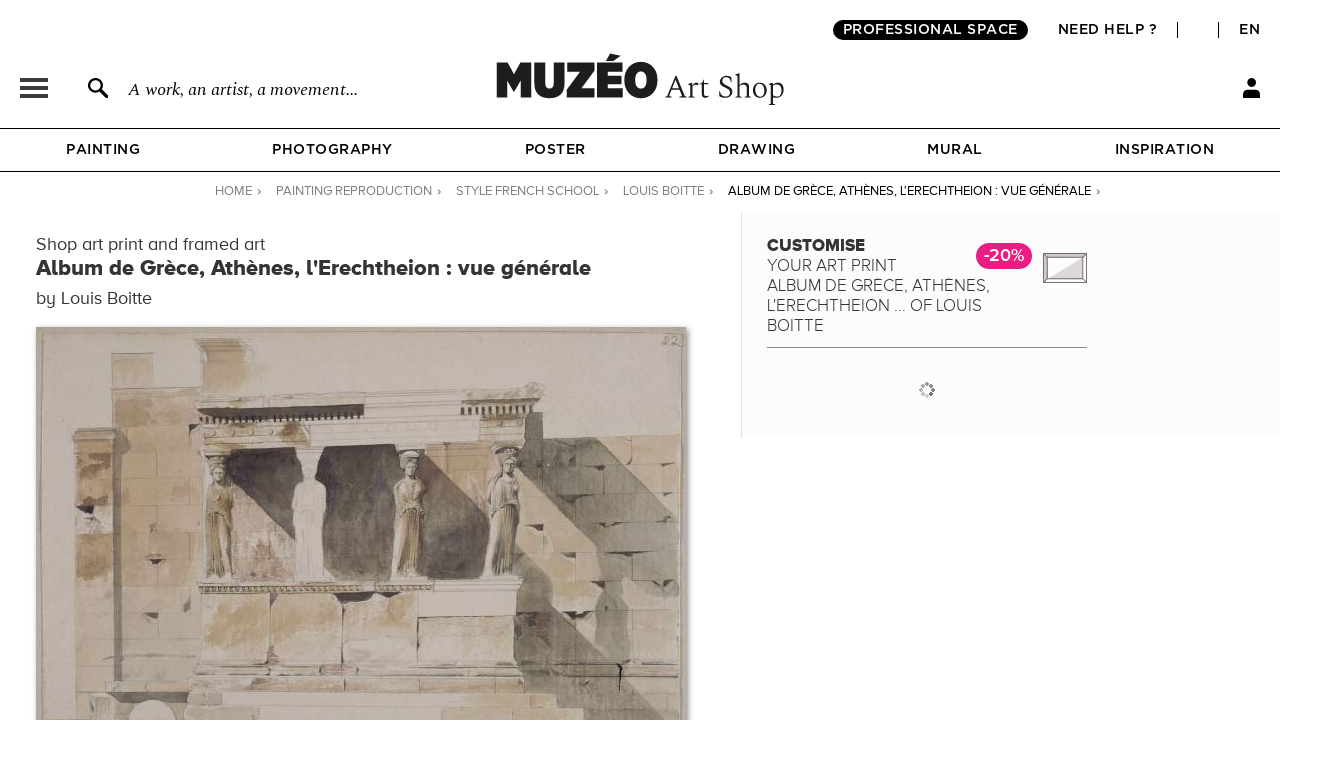

--- FILE ---
content_type: text/html; charset=utf-8
request_url: https://en.muzeo.com/art-print/album-de-grece-athenes-lerechtheion-vue-generale/louis-boitte
body_size: 17963
content:
<!DOCTYPE html>
<!--[if lte IE 8]>
<script type="text/javascript">
window.location.href="/navigateur_ie.php/";
</script>
<![endif]-->
<!--[if IEMobile 7]><html class="iem7"  lang="en" dir="ltr"><![endif]-->
<!--[if lte IE 6]><html class="lt-ie9 lt-ie8 lt-ie7"  lang="en" dir="ltr"><![endif]-->
<!--[if (IE 7)&(!IEMobile)]><html class="lt-ie9 lt-ie8"  lang="en" dir="ltr"><![endif]-->
<!--[if IE 8]><html class="lt-ie9"  lang="en" dir="ltr"><![endif]-->
<!--[if IE 9]><html class="ie9"  lang="en" dir="ltr"><![endif]-->
<!--[if (gte IE 10)|(gt IEMobile 7)]><!-->
<html  lang="en" dir="ltr">
<!--<![endif]-->
	<head profile="http://www.w3.org/1999/xhtml/vocab">
							<script>window.dataLayer = window.dataLayer || []; function gtag(){dataLayer.push(arguments);}; dataLayer.push({"new_client":"0","item_view":"560892"});dataLayer.push({"Niveau 1":"Page cadre / tableau","Niveau 2":"Classical | French school","Niveau 3":"Paintings"});</script>
							<script>(function(w,d,s,l,i){w[l]=w[l]||[];w[l].push({'gtm.start':new Date().getTime(),event:'gtm.js'});var f=d.getElementsByTagName(s)[0],j=d.createElement(s),dl=l!='dataLayer'?'&l='+l:'';j.async=true;j.src='https://www.googletagmanager.com/gtm.js?id='+i+dl;f.parentNode.insertBefore(j,f);})(window,document,'script','dataLayer','GTM-5PRTB6');</script>
							<meta charset="utf-8" />
<link rel="shortcut icon" href="https://en.muzeo.com/favicon.ico" type="image/vnd.microsoft.icon" />
<meta property="og:title" content="Album de Grèce, Athènes, l&#039;Erechtheion : vue générale by Louis Boitte – Art print, wall art, posters and framed art" />
<meta property="og:description" content="Customise Album de Grèce, Athènes, l&#039;Erechtheion : vue générale by Louis Boitte and decorate your walls with our art prints handmade in France." />
<meta property="og:url" content="https://en.muzeo.com/art-print/album-de-grece-athenes-lerechtheion-vue-generale/louis-boitte" />
<meta property="og:image" content="https://en.muzeo.com/sites/default/files/styles/image_facebook_repro/public/oeuvres/paintings/heritage/album_de_greece_atheenes_lere110597.jpg" />
<meta property="og:type" content="oeuvre" />
<meta property="og:site_name" content="Muzéo" />
<meta property="og:phone_number" content="01 77 68 63 53" />
<meta property="og:email" content="contact@muzeo.fr" />
<meta property="og:country-name" content="France" />
<meta property="og:postal-code" content="92120" />
<meta property="og:region" content="Ile de France" />
<meta property="og:locality" content="Montrouge" />
<meta property="og:street-address" content="31 Avenue Léon Gambetta" />
<meta name="description" content="Customise Album de Grèce, Athènes, l&#039;Erechtheion : vue générale by Louis Boitte and decorate your walls with our art prints handmade in France." />
<meta name="robots" content="follow, index" />
<meta name="generator" content="Drupal 7 (http://drupal.org)" />
<link rel="canonical" href="https://en.muzeo.com/art-print/album-de-grece-athenes-lerechtheion-vue-generale/louis-boitte" />
		<title>Album de Grèce, Athènes, l'Erechtheion : vue générale by Louis Boitte – Art print, wall art, posters and framed art</title>
		<link rel="apple-touch-icon" sizes="120x120" href="https://fr.muzeo.com/sites/all/themes/muzeo/apple-touch-icon.png">
		<link rel="icon" type="image/png" sizes="32x32" href="https://fr.muzeo.com/sites/all/themes/muzeo/favicon-32x32.png">
		<link rel="icon" type="image/png" sizes="16x16" href="https://fr.muzeo.com/sites/all/themes/muzeo/favicon-16x16.png">
		<link rel="manifest" href="https://fr.muzeo.com/sites/all/themes/muzeo/site.webmanifest">
		<link rel="mask-icon" href="https://fr.muzeo.com/sites/all/themes/muzeo/safari-pinned-tab.svg" color="#5bbad5">
		<meta name="viewport" content="width=device-width, initial-scale=1, maximum-scale=1, minimum-scale=1, user-scalable=no"/>
		<meta http-equiv="cleartype" content="on">
    <meta name="facebook-domain-verification" content="dtqz3425724h42di5q5wk0jl0u198l" />
		<link type="text/css" rel="stylesheet" href="https://en.muzeo.com/sites/default/files/css/css_kShW4RPmRstZ3SpIC-ZvVGNFVAi0WEMuCnI0ZkYIaFw.css" media="all" />
<link type="text/css" rel="stylesheet" href="https://en.muzeo.com/sites/default/files/css/css_vBi6Jy7Qpci3IU8sPNb3ao-bm7-ACsHE71yJNyGKP6E.css" media="all" />
<link type="text/css" rel="stylesheet" href="https://en.muzeo.com/sites/default/files/css/css_qSxcaL9FBlGUTTLyZuS0auERWvRCsrsWabyPfREwT0A.css" media="all" />
<link type="text/css" rel="stylesheet" href="https://en.muzeo.com/sites/default/files/css/css_1NFQndyMWoKyi3fOEEEZz7oOrMw1PZlMvNTx02Av7iw.css" media="all" />
<link type="text/css" rel="stylesheet" href="https://en.muzeo.com/sites/default/files/css/css_VBKbsHIQprLhiV0F6-RAeMRUmkT68TbVY0TG3NRDrNg.css" media="all" />
		<script src="https://en.muzeo.com/sites/all/modules/contrib/jquery_update/replace/jquery/1.7/jquery.min.js?v=1.7.2"></script>
<script src="https://en.muzeo.com/misc/jquery-extend-3.4.0.js?v=1.7.2"></script>
<script src="https://en.muzeo.com/misc/jquery-html-prefilter-3.5.0-backport.js?v=1.7.2"></script>
<script src="https://en.muzeo.com/misc/jquery.once.js?v=1.2"></script>
<script src="https://en.muzeo.com/misc/drupal.js?t9mw95"></script>
<script src="https://en.muzeo.com/sites/all/modules/contrib/jquery_update/replace/ui/ui/minified/jquery.ui.core.min.js?v=1.10.2"></script>
<script src="https://en.muzeo.com/sites/all/modules/contrib/jquery_update/replace/ui/ui/minified/jquery.ui.widget.min.js?v=1.10.2"></script>
<script src="https://en.muzeo.com/sites/all/modules/contrib/jquery_update/replace/ui/ui/minified/jquery.ui.button.min.js?v=1.10.2"></script>
<script src="https://en.muzeo.com/sites/all/modules/contrib/jquery_update/replace/ui/ui/minified/jquery.ui.mouse.min.js?v=1.10.2"></script>
<script src="https://en.muzeo.com/sites/all/modules/contrib/jquery_update/replace/ui/ui/minified/jquery.ui.draggable.min.js?v=1.10.2"></script>
<script src="https://en.muzeo.com/sites/all/modules/contrib/jquery_update/replace/ui/ui/minified/jquery.ui.position.min.js?v=1.10.2"></script>
<script src="https://en.muzeo.com/misc/ui/jquery.ui.position-1.13.0-backport.js?v=1.10.2"></script>
<script src="https://en.muzeo.com/sites/all/modules/contrib/jquery_update/replace/ui/ui/minified/jquery.ui.resizable.min.js?v=1.10.2"></script>
<script src="https://en.muzeo.com/sites/all/modules/contrib/jquery_update/replace/ui/ui/minified/jquery.ui.dialog.min.js?v=1.10.2"></script>
<script src="https://en.muzeo.com/misc/ui/jquery.ui.dialog-1.13.0-backport.js?v=1.10.2"></script>
<script src="https://en.muzeo.com/sites/all/modules/contrib/jquery_update/replace/ui/ui/minified/jquery.ui.menu.min.js?v=1.10.2"></script>
<script src="https://en.muzeo.com/sites/all/modules/contrib/jquery_update/replace/ui/ui/minified/jquery.ui.autocomplete.min.js?v=1.10.2"></script>
<script src="https://en.muzeo.com/sites/all/modules/contrib/jquery_update/replace/ui/external/jquery.cookie.js?v=67fb34f6a866c40d0570"></script>
<script src="https://en.muzeo.com/sites/all/modules/contrib/jquery_update/replace/misc/jquery.form.min.js?v=2.69"></script>
<script src="https://en.muzeo.com/misc/form-single-submit.js?v=7.103"></script>
<script src="https://en.muzeo.com/misc/ajax.js?v=7.103"></script>
<script src="https://en.muzeo.com/sites/all/modules/contrib/jquery_update/js/jquery_update.js?v=0.0.1"></script>
<script src="https://en.muzeo.com/sites/all/modules/contrib/entityreference/js/entityreference.js?t9mw95"></script>
<script src="https://en.muzeo.com/sites/all/modules/custom/mzo_affiche_kmg/mzo_affiche_kmg.js?t9mw95"></script>
<script src="https://en.muzeo.com/sites/all/modules/custom/mzo_artists_list/mzo_artists_list.js?t9mw95"></script>
<script src="https://en.muzeo.com/sites/all/modules/custom/mzo_backoffice_exe/mzo_backoffice_exe.js?t9mw95"></script>
<script src="https://en.muzeo.com/sites/all/modules/custom/mzo_bridgeman/js/mzo_bridgeman.js?t9mw95"></script>
<script src="https://en.muzeo.com/sites/all/modules/custom/mzo_captcha/mzo_captcha.js?t9mw95"></script>
<script src="https://en.muzeo.com/sites/all/modules/custom/mzo_checkout_payment_theming/mzo_checkout_payment_theming.js?t9mw95"></script>
<script src="https://en.muzeo.com/sites/all/modules/custom/mzo_configurator/js/mzo_configurator.js?t9mw95"></script>
<script src="https://en.muzeo.com/sites/all/modules/custom/mzo_configurator/js/jquery.transit.min.js?t9mw95"></script>
<script src="https://en.muzeo.com/sites/all/modules/custom/mzo_datalayer/mzo_datalayer.js?t9mw95"></script>
<script src="https://en.muzeo.com/sites/all/modules/custom/mzo_exalead/js/mzo_exalead.js?t9mw95"></script>
<script src="https://en.muzeo.com/sites/all/modules/custom/mzo_exalead/js/mzo_exalead.admin.js?t9mw95"></script>
<script src="https://en.muzeo.com/sites/all/modules/custom/mzo_exalead/js/jquery.jqtransform.js?t9mw95"></script>
<script src="https://en.muzeo.com/sites/all/modules/custom/mzo_faq/mzo_faq.js?t9mw95"></script>
<script src="https://en.muzeo.com/sites/all/modules/custom/mzo_gift_cards/js/mzo_gift_cards.js?t9mw95"></script>
<script src="https://en.muzeo.com/sites/all/modules/custom/mzo_google_analytics_4_tag_manager/mzo_google_analytics_4_tag_manager.js?t9mw95"></script>
<script src="https://en.muzeo.com/sites/all/modules/custom/mzo_inspiration/mzo_inspiration.js?t9mw95"></script>
<script src="https://en.muzeo.com/sites/all/modules/custom/mzo_homepage_btob_btoc_popup/mzo_homepage_btob_btoc_popup.js?t9mw95"></script>
<script src="https://en.muzeo.com/sites/all/modules/custom/mzo_offline_ordering/mzo_offline_ordering.js?t9mw95"></script>
<script src="https://en.muzeo.com/sites/all/modules/custom/mzo_offline_ordering_automating/mzo_offline_ordering_automating.js?t9mw95"></script>
<script src="https://en.muzeo.com/sites/all/modules/custom/mzo_orders_pending_shipping_address/mzo_orders_pending_shipping_address.js?t9mw95"></script>
<script src="https://en.muzeo.com/sites/all/modules/custom/mzo_order_logs/js/mzo_order_logs.js?t9mw95"></script>
<script src="https://en.muzeo.com/sites/all/modules/custom/mzo_pages_html_form_parent_menu_item_autocomplete/mzo_pages_html_form_parent_menu_item_autocomplete.js?t9mw95"></script>
<script src="https://en.muzeo.com/sites/all/modules/custom/mzo_promotion/mzo_promotion_cadres/mzo_promotion_cadres.js?t9mw95"></script>
<script src="https://en.muzeo.com/sites/all/modules/custom/mzo_promotion/mzo_promotion_categories/mzo_promotion_categories.js?t9mw95"></script>
<script src="https://en.muzeo.com/sites/all/modules/custom/mzo_promotion/mzo_promotion_supports/mzo_promotion_supports.js?t9mw95"></script>
<script src="https://en.muzeo.com/sites/all/modules/custom/mzo_toolbox/js/mzo_toolbox.js?t9mw95"></script>
<script src="https://en.muzeo.com/sites/all/modules/custom/mzo_ups/js/mzo_ups.js?t9mw95"></script>
<script src="https://en.muzeo.com/sites/all/libraries/colorbox/jquery.colorbox-min.js?t9mw95"></script>
<script src="https://en.muzeo.com/sites/all/modules/contrib/colorbox/js/colorbox.js?t9mw95"></script>
<script src="https://en.muzeo.com/sites/all/modules/contrib/colorbox/styles/default/colorbox_style.js?t9mw95"></script>
<script src="https://en.muzeo.com/sites/all/modules/contrib/colorbox/js/colorbox_load.js?t9mw95"></script>
<script src="https://en.muzeo.com/sites/all/modules/contrib/colorbox/js/colorbox_inline.js?t9mw95"></script>
<script src="https://en.muzeo.com/misc/progress.js?v=7.103"></script>
<script src="https://en.muzeo.com/sites/all/modules/custom/mzo_configurator/js/epic-image-zoom.min.js?t9mw95"></script>
<script src="https://en.muzeo.com/sites/all/modules/custom/mzo_collection/js/popover.js?t9mw95"></script>
<script src="https://en.muzeo.com/misc/jquery.form.js?t9mw95"></script>
<script src="https://en.muzeo.com/sites/all/modules/custom/mzo_configurator/js/mzo_configurator_options.js?t9mw95"></script>
<script src="https://js.stripe.com/v3"></script>
<script src="https://en.muzeo.com/sites/all/themes/muzeo/js/noty/js/noty/jquery.noty.js?t9mw95"></script>
<script src="https://en.muzeo.com/sites/all/themes/muzeo/js/noty/js/noty/themes/default.js?t9mw95"></script>
<script src="https://en.muzeo.com/sites/all/themes/muzeo/js/noty/js/noty/layouts/top.js?t9mw95"></script>
<script src="https://en.muzeo.com/sites/all/themes/muzeo/js/noty/js/noty/layouts/center.js?t9mw95"></script>
<script src="https://en.muzeo.com/sites/all/themes/muzeo/js/script_muzeo.js?t9mw95"></script>
<script src="https://en.muzeo.com/sites/all/themes/muzeo/js/script_ajax.js?t9mw95"></script>
<script src="https://en.muzeo.com/sites/all/themes/muzeo/js/script_inspiration.js?t9mw95"></script>
<script src="https://en.muzeo.com/sites/all/themes/muzeo/js/script_muzeo/jquery.backgroundSize.js?t9mw95"></script>
<script src="https://en.muzeo.com/sites/all/themes/muzeo/js/script_muzeo/kkcountdown.js?t9mw95"></script>
<script src="https://en.muzeo.com/sites/all/themes/muzeo/js/script_muzeo/jquery.jcarousel.min.js?t9mw95"></script>
<script src="https://en.muzeo.com/sites/all/themes/muzeo/js/script_muzeo/jquery.touchwipe.min.js?t9mw95"></script>
<script src="https://en.muzeo.com/sites/all/themes/muzeo/js/script_muzeo/jquery.cookie.js?t9mw95"></script>
<script src="https://en.muzeo.com/sites/all/themes/muzeo/js/script_muzeo/jquery.animate-colors.js?t9mw95"></script>
<script src="https://en.muzeo.com/sites/all/themes/muzeo/js/script_muzeo/jquery.scrollorama.min.js?t9mw95"></script>
<script src="https://en.muzeo.com/sites/all/themes/muzeo/js/script_muzeo/jquery.zoom.min.js?t9mw95"></script>
<script src="https://en.muzeo.com/sites/all/themes/muzeo/js/script_muzeo/jquery.easing.1.3.js?t9mw95"></script>
<script src="https://en.muzeo.com/sites/all/themes/muzeo/js/script_muzeo/jquery.jBreadCrumb.1.1.js?t9mw95"></script>
<script src="https://en.muzeo.com/sites/all/themes/muzeo/js/script_muzeo/jquery.bgpos.js?t9mw95"></script>
<script src="https://en.muzeo.com/sites/all/themes/muzeo/js/script_muzeo/jquery.placeholder.min.js?t9mw95"></script>
<script src="https://en.muzeo.com/sites/all/themes/muzeo/js/script_muzeo/jquery.lazy.min.js?t9mw95"></script>
<script src="https://en.muzeo.com/sites/all/themes/muzeo/responsive/mzo_mobile.js?t9mw95"></script>
<script>jQuery.extend(Drupal.settings, {"basePath":"\/","pathPrefix":"","setHasJsCookie":0,"ajaxPageState":{"theme":"muzeo","theme_token":"0zUgz4NKTOdZ8cNBejlkMuiEZWRrpRxOaXeCVcIE6E8","jquery_version":"1.7","js":{"sites\/all\/modules\/contrib\/jquery_update\/replace\/jquery\/1.7\/jquery.min.js":1,"misc\/jquery-extend-3.4.0.js":1,"misc\/jquery-html-prefilter-3.5.0-backport.js":1,"misc\/jquery.once.js":1,"misc\/drupal.js":1,"sites\/all\/modules\/contrib\/jquery_update\/replace\/ui\/ui\/minified\/jquery.ui.core.min.js":1,"sites\/all\/modules\/contrib\/jquery_update\/replace\/ui\/ui\/minified\/jquery.ui.widget.min.js":1,"sites\/all\/modules\/contrib\/jquery_update\/replace\/ui\/ui\/minified\/jquery.ui.button.min.js":1,"sites\/all\/modules\/contrib\/jquery_update\/replace\/ui\/ui\/minified\/jquery.ui.mouse.min.js":1,"sites\/all\/modules\/contrib\/jquery_update\/replace\/ui\/ui\/minified\/jquery.ui.draggable.min.js":1,"sites\/all\/modules\/contrib\/jquery_update\/replace\/ui\/ui\/minified\/jquery.ui.position.min.js":1,"misc\/ui\/jquery.ui.position-1.13.0-backport.js":1,"sites\/all\/modules\/contrib\/jquery_update\/replace\/ui\/ui\/minified\/jquery.ui.resizable.min.js":1,"sites\/all\/modules\/contrib\/jquery_update\/replace\/ui\/ui\/minified\/jquery.ui.dialog.min.js":1,"misc\/ui\/jquery.ui.dialog-1.13.0-backport.js":1,"sites\/all\/modules\/contrib\/jquery_update\/replace\/ui\/ui\/minified\/jquery.ui.menu.min.js":1,"sites\/all\/modules\/contrib\/jquery_update\/replace\/ui\/ui\/minified\/jquery.ui.autocomplete.min.js":1,"sites\/all\/modules\/contrib\/jquery_update\/replace\/ui\/external\/jquery.cookie.js":1,"sites\/all\/modules\/contrib\/jquery_update\/replace\/misc\/jquery.form.min.js":1,"misc\/form-single-submit.js":1,"misc\/ajax.js":1,"sites\/all\/modules\/contrib\/jquery_update\/js\/jquery_update.js":1,"sites\/all\/modules\/contrib\/entityreference\/js\/entityreference.js":1,"sites\/all\/modules\/custom\/mzo_affiche_kmg\/mzo_affiche_kmg.js":1,"sites\/all\/modules\/custom\/mzo_artists_list\/mzo_artists_list.js":1,"sites\/all\/modules\/custom\/mzo_backoffice_exe\/mzo_backoffice_exe.js":1,"sites\/all\/modules\/custom\/mzo_bridgeman\/js\/mzo_bridgeman.js":1,"sites\/all\/modules\/custom\/mzo_captcha\/mzo_captcha.js":1,"sites\/all\/modules\/custom\/mzo_checkout_payment_theming\/mzo_checkout_payment_theming.js":1,"sites\/all\/modules\/custom\/mzo_configurator\/js\/mzo_configurator.js":1,"sites\/all\/modules\/custom\/mzo_configurator\/js\/jquery.transit.min.js":1,"sites\/all\/modules\/custom\/mzo_datalayer\/mzo_datalayer.js":1,"sites\/all\/modules\/custom\/mzo_exalead\/js\/mzo_exalead.js":1,"sites\/all\/modules\/custom\/mzo_exalead\/js\/mzo_exalead.admin.js":1,"sites\/all\/modules\/custom\/mzo_exalead\/js\/jquery.jqtransform.js":1,"sites\/all\/modules\/custom\/mzo_faq\/mzo_faq.js":1,"sites\/all\/modules\/custom\/mzo_gift_cards\/js\/mzo_gift_cards.js":1,"sites\/all\/modules\/custom\/mzo_google_analytics_4_tag_manager\/mzo_google_analytics_4_tag_manager.js":1,"sites\/all\/modules\/custom\/mzo_inspiration\/mzo_inspiration.js":1,"sites\/all\/modules\/custom\/mzo_homepage_btob_btoc_popup\/mzo_homepage_btob_btoc_popup.js":1,"sites\/all\/modules\/custom\/mzo_offline_ordering\/mzo_offline_ordering.js":1,"sites\/all\/modules\/custom\/mzo_offline_ordering_automating\/mzo_offline_ordering_automating.js":1,"sites\/all\/modules\/custom\/mzo_orders_pending_shipping_address\/mzo_orders_pending_shipping_address.js":1,"sites\/all\/modules\/custom\/mzo_order_logs\/js\/mzo_order_logs.js":1,"sites\/all\/modules\/custom\/mzo_pages_html_form_parent_menu_item_autocomplete\/mzo_pages_html_form_parent_menu_item_autocomplete.js":1,"sites\/all\/modules\/custom\/mzo_promotion\/mzo_promotion_cadres\/mzo_promotion_cadres.js":1,"sites\/all\/modules\/custom\/mzo_promotion\/mzo_promotion_categories\/mzo_promotion_categories.js":1,"sites\/all\/modules\/custom\/mzo_promotion\/mzo_promotion_supports\/mzo_promotion_supports.js":1,"sites\/all\/modules\/custom\/mzo_toolbox\/js\/mzo_toolbox.js":1,"sites\/all\/modules\/custom\/mzo_ups\/js\/mzo_ups.js":1,"sites\/all\/libraries\/colorbox\/jquery.colorbox-min.js":1,"sites\/all\/modules\/contrib\/colorbox\/js\/colorbox.js":1,"sites\/all\/modules\/contrib\/colorbox\/styles\/default\/colorbox_style.js":1,"sites\/all\/modules\/contrib\/colorbox\/js\/colorbox_load.js":1,"sites\/all\/modules\/contrib\/colorbox\/js\/colorbox_inline.js":1,"misc\/progress.js":1,"sites\/all\/modules\/custom\/mzo_configurator\/js\/epic-image-zoom.min.js":1,"sites\/all\/modules\/custom\/mzo_collection\/js\/popover.js":1,"misc\/jquery.form.js":1,"sites\/all\/modules\/custom\/mzo_configurator\/js\/mzo_configurator_options.js":1,"https:\/\/js.stripe.com\/v3":1,"sites\/all\/themes\/muzeo\/js\/noty\/js\/noty\/jquery.noty.js":1,"sites\/all\/themes\/muzeo\/js\/noty\/js\/noty\/themes\/default.js":1,"sites\/all\/themes\/muzeo\/js\/noty\/js\/noty\/layouts\/top.js":1,"sites\/all\/themes\/muzeo\/js\/noty\/js\/noty\/layouts\/center.js":1,"sites\/all\/themes\/muzeo\/js\/script_muzeo.js":1,"sites\/all\/themes\/muzeo\/js\/script_ajax.js":1,"sites\/all\/themes\/muzeo\/js\/script_inspiration.js":1,"sites\/all\/themes\/muzeo\/js\/script_muzeo\/jquery.backgroundSize.js":1,"sites\/all\/themes\/muzeo\/js\/script_muzeo\/kkcountdown.js":1,"sites\/all\/themes\/muzeo\/js\/script_muzeo\/jquery.jcarousel.min.js":1,"sites\/all\/themes\/muzeo\/js\/script_muzeo\/jquery.touchwipe.min.js":1,"sites\/all\/themes\/muzeo\/js\/script_muzeo\/jquery.cookie.js":1,"sites\/all\/themes\/muzeo\/js\/script_muzeo\/jquery.animate-colors.js":1,"sites\/all\/themes\/muzeo\/js\/script_muzeo\/jquery.scrollorama.min.js":1,"sites\/all\/themes\/muzeo\/js\/script_muzeo\/jquery.zoom.min.js":1,"sites\/all\/themes\/muzeo\/js\/script_muzeo\/jquery.easing.1.3.js":1,"sites\/all\/themes\/muzeo\/js\/script_muzeo\/jquery.jBreadCrumb.1.1.js":1,"sites\/all\/themes\/muzeo\/js\/script_muzeo\/jquery.bgpos.js":1,"sites\/all\/themes\/muzeo\/js\/script_muzeo\/jquery.placeholder.min.js":1,"sites\/all\/themes\/muzeo\/js\/script_muzeo\/jquery.lazy.min.js":1,"sites\/all\/themes\/muzeo\/responsive\/mzo_mobile.js":1},"css":{"modules\/system\/system.base.css":1,"modules\/system\/system.menus.css":1,"modules\/system\/system.messages.css":1,"modules\/system\/system.theme.css":1,"misc\/ui\/jquery.ui.core.css":1,"misc\/ui\/jquery.ui.theme.css":1,"misc\/ui\/jquery.ui.button.css":1,"misc\/ui\/jquery.ui.resizable.css":1,"misc\/ui\/jquery.ui.dialog.css":1,"misc\/ui\/jquery.ui.menu.css":1,"misc\/ui\/jquery.ui.autocomplete.css":1,"modules\/field\/theme\/field.css":1,"sites\/all\/modules\/contrib\/field_hidden\/field_hidden.css":1,"sites\/all\/modules\/custom\/mzo_affiche_kmg\/mzo_affiche_kmg.css":1,"sites\/all\/modules\/custom\/mzo_artists_list\/mzo_artists_list.css":1,"sites\/all\/modules\/custom\/mzo_backoffice_exe\/mzo_backoffice_exe.css":1,"sites\/all\/modules\/custom\/mzo_captcha\/mzo_captcha.css":1,"sites\/all\/modules\/custom\/mzo_checkout_payment_theming\/mzo_checkout_payment_theming.css":1,"sites\/all\/modules\/custom\/mzo_collection\/css\/mzo_collection.css":1,"sites\/all\/modules\/custom\/mzo_configurator\/css\/mzo_configurator_options.css":1,"sites\/all\/modules\/custom\/mzo_exalead\/css\/mzo_exalead.css":1,"sites\/all\/modules\/custom\/mzo_exalead\/css\/jqtransform.css":1,"sites\/all\/modules\/custom\/mzo_faq\/mzo_faq.css":1,"sites\/all\/modules\/custom\/mzo_gift_cards\/css\/mzo_gift_cards.css":1,"sites\/all\/modules\/custom\/mzo_google_analytics_4_tag_manager\/mzo_google_analytics_4_tag_manager.css":1,"sites\/all\/modules\/custom\/mzo_homepage_btob_btoc_popup\/mzo_homepage_btob_btoc_popup_webfonts.css":1,"sites\/all\/modules\/custom\/mzo_homepage_btob_btoc_popup\/mzo_homepage_btob_btoc_popup.css":1,"sites\/all\/modules\/custom\/mzo_homepage_btob_btoc_popup\/mzo_homepage_btob_btoc_popup_992.css":1,"sites\/all\/modules\/custom\/mzo_homepage_btob_btoc_popup\/mzo_homepage_btob_btoc_popup_1400.css":1,"sites\/all\/modules\/custom\/mzo_inspiration\/mzo_inspiration.css":1,"sites\/all\/modules\/custom\/mzo_orders_pending_shipping_address\/mzo_orders_pending_shipping_address.css":1,"sites\/all\/modules\/custom\/mzo_order_logs\/css\/mzo_order_logs.css":1,"modules\/node\/node.css":1,"modules\/user\/user.css":1,"sites\/all\/modules\/contrib\/views\/css\/views.css":1,"sites\/all\/modules\/contrib\/colorbox\/styles\/default\/colorbox_style.css":1,"sites\/all\/modules\/contrib\/ctools\/css\/ctools.css":1,"sites\/all\/modules\/contrib\/panels\/css\/panels.css":1,"sites\/all\/modules\/contrib\/tagclouds\/tagclouds.css":1,"sites\/all\/modules\/contrib\/panels\/plugins\/layouts\/twocol_stacked\/twocol_stacked.css":1,"sites\/all\/modules\/custom\/mzo_collection\/css\/popover.css":1,"public:\/\/ctools\/css\/ad57ff1546b4e3e493a0d16eb09e3ad9.css":1,"sites\/all\/themes\/muzeo\/templates\/panels\/plugins\/layouts\/muzeo_site_template\/muzeo_site_template.css":1,"sites\/all\/themes\/muzeo\/system.menus.css":1,"sites\/all\/themes\/muzeo\/css\/normalize.css":1,"sites\/all\/themes\/muzeo\/css\/wireframes.css":1,"sites\/all\/themes\/muzeo\/css\/layouts\/responsive-sidebars.css":1,"sites\/all\/themes\/muzeo\/css\/page-backgrounds.css":1,"sites\/all\/themes\/muzeo\/css\/tabs.css":1,"sites\/all\/themes\/muzeo\/css\/pages.css":1,"sites\/all\/themes\/muzeo\/css\/blocks.css":1,"sites\/all\/themes\/muzeo\/css\/navigation.css":1,"sites\/all\/themes\/muzeo\/css\/views-styles.css":1,"sites\/all\/themes\/muzeo\/css\/nodes.css":1,"sites\/all\/themes\/muzeo\/css\/comments.css":1,"sites\/all\/themes\/muzeo\/css\/forms.css":1,"sites\/all\/themes\/muzeo\/css\/fields.css":1,"sites\/all\/themes\/muzeo\/css\/print.css":1,"sites\/all\/themes\/muzeo\/css\/styles.css":1,"sites\/all\/themes\/muzeo\/css\/tabs_product.css":1,"sites\/all\/themes\/muzeo\/js\/uniforms\/css\/uniform.default.css":1,"sites\/all\/themes\/muzeo\/css\/kit_webfont.css":1,"sites\/all\/themes\/muzeo\/responsive\/mzo_mobile.css":1,"sites\/all\/themes\/muzeo\/css\/wysiwyg.css":1}},"colorbox":{"opacity":"0.85","current":"{current} of {total}","previous":"\u00ab Prev","next":"Next \u00bb","close":"Close","maxWidth":"98%","maxHeight":"98%","fixed":true,"mobiledetect":true,"mobiledevicewidth":"480px","file_public_path":"\/sites\/default\/files","specificPagesDefaultValue":"admin*\nimagebrowser*\nimg_assist*\nimce*\nnode\/add\/*\nnode\/*\/edit\nprint\/*\nprintpdf\/*\nsystem\/ajax\nsystem\/ajax\/*"},"jcarousel":{"ajaxPath":"https:\/\/en.muzeo.com\/jcarousel\/ajax\/views"},"better_exposed_filters":{"views":{"mzo_homepage_blocks":{"displays":{"panel_pane_1":{"filters":[]}}}}},"node":{"public_dir_path":"https:\/\/en.muzeo.com\/sites\/default\/files","image_basse_def":"https:\/\/en.muzeo.com\/sites\/default\/files\/styles\/image_basse_def\/public\/oeuvres\/paintings\/heritage\/album_de_greece_atheenes_lere110597.jpg","image_moyenne_def":"https:\/\/en.muzeo.com\/sites\/default\/files\/styles\/image_moyenne_def\/public\/oeuvres\/paintings\/heritage\/album_de_greece_atheenes_lere110597.jpg","image_thumbnail":"https:\/\/en.muzeo.com\/sites\/default\/files\/styles\/image_thumb_def\/public\/oeuvres\/paintings\/heritage\/album_de_greece_atheenes_lere110597.jpg","title":"Album de Gr\u00e8ce, Ath\u00e8nes, l\u0026#039;Erechtheion : vue g\u00e9n\u00e9rale","artiste":"Louis Boitte","get_support":0,"get_format":0,"get_cadre":0,"get_option":0},"page":{"data_type":"oeuvre","data_id":"560892","more_id":"486992","param_id":0,"tag_effiliation":true,"showroom_closed_dates":0,"showroom_opened_we":0,"standard_telephone_fr":"01 84 80 55 35","standard_telephone_en":"+33 (0)1 84 80 55 35","email_client_fr":"service-client@muzeo.fr","email_client_en":"customer@muzeo.com","showroom_time_list_afternoon":0,"showroom_time_list_friday_afternoon":0},"urlIsAjaxTrusted":{"\/art-print\/album-de-grece-athenes-lerechtheion-vue-generale\/louis-boitte":true},"rmb_lang":"en","pxformat":"ttc"});</script>
					<meta name="p:domain_verify" content="84ff3fbd7083038ef2cf27b7bd0c1181"/>
			<link rel="alternate" href="https://en.muzeo.com/art-print/album-de-grece-athenes-lerechtheion-vue-generale/louis-boitte" hreflang="en" /><link rel="alternate" href="https://fr.muzeo.com/reproduction-oeuvre/album-de-grece-athenes-lerechtheion-vue-generale/louis-boitte" hreflang="fr" />			<!--IE-->
							<!--[if lt IE 9]>
				<script src="/sites/all/themes/zen/js/html5-respond.js"></script>
				<![endif]-->
						<!--[if IE 9]>
			<style type="text/css">
				.section-cart table.views-table.cols-6{border-collapse: collapse; zoom:1; clear: both; margin-bottom: 10px; position: relative;}
				input.form-radio{background-image: none; background-repeat: no-repeat; background-position: none;}
				input.form-radio:checked{background-image: none; background-repeat: no-repeat; background-position: none;}
				input.form-radio{background-image: none;}
				input.form-radio:checked{background-image: none;}
			</style>
			<![endif]-->
			</head>
	<body data-origine="" data-inscription-newsletter="" data-uid="0" data-order-id="0" data-order-shipping-country="" class="html not-front not-logged-in no-sidebars page-node page-node- page-node-560892 node-type-oeuvre   i18n-en section-art-print page-panels" >
										<noscript><iframe src="https://www.googletagmanager.com/ns.html?id=GTM-5PRTB6" height="0" width="0" style="display:none;visibility:hidden"></iframe></noscript>
											<div id="container">
    <div id="scripts">
        <div class="ctn_panes_scripts">
            <div class="cnt_panes_mzo_popin_login">
<div class="panel-pane pane-mzo-popin-login" >
            <div class="pane-content">
    <div id="popin_login_container" style="display: none;"></div>  </div>
    </div>
</div>
<div class="cnt_panes_mzo_popin_news">
<div class="panel-pane pane-mzo-popin-news" >
            <div class="pane-content">
    <div id="popin_news" style="display: none;"><div id="popin_news_container"><div id="popin_news_container_left"><div id="popin_news_container_left_header"><p id="popin_news_container_left_header_title">Subscribe to our<br />newsletter and get<br />5% off your first<br />order <span>Muzéo</span></p></div><div id="popin_news_container_left_content"><p id="popin_news_container_left_content_first">Receive our exclusive offers,<br />inspiring and exciting artistic content,<br />and some surprises.</p><div><input title="Enter email address" placeholder="Enter email address" onfocus="if(this.placeholder == 'Enter email address') { this.placeholder = ''; }" onblur="if(this.placeholder == '') { this.placeholder = 'Enter email address'; }" autocomplete="off" type="text" class="popin_news_mail" name="popin_news_mail" size="45" maxlength="128" /><div class="popin_news_submit_email">SUBMIT</div></div><p id="popin_news_container_left_content_second">We do not share your email address<br />and you can unsubscribe at any time.</p></div><div id="popin_news_container_left_footer"><p>To the right : Work or leisure - Iryna Kuznetsova (Iridi)</p></div></div><div id="popin_news_container_right"></div></div></div>  </div>
    </div>
</div>
<div class="cnt_panes_pane_navigation">
<div class="panel-pane pane-pane-navigation" >
            <div class="pane-content">
    <div id="navigation" class="menu withprimary withsecondary ">
      <div id="primary" class="clear-block">
      <div id="title_main_menu" class="menu_title">
	Menu	<span id="close_main_menu">&nbsp;</span>
</div>
<div id="content_main_menu">
			<div class="menu_title">Art print</div>
									<span data="24847" id="menu_link_photography" class="menu_link menu_link_niv1">Photography</span><br />
												<span data="24848" id="menu_link_painting" class="menu_link menu_link_niv1">Painting</span><br />
												<span data="24849" id="menu_link_poster" class="menu_link menu_link_niv1">Poster</span><br />
												<span data="24850" id="menu_link_drawing" class="menu_link menu_link_niv1">Drawing</span><br />
												<span data="24851" id="menu_link_artists" class="menu_link menu_link_niv1">Artists</span><br />
								<div class="menu_title">Mural</div>
									<a href="https://en.muzeo.com/search/artwork/type-mural" id="menu_link_all-our-murals" class="menu_link menu_link_niv1">All our Murals</a><br />
								<div class="menu_title">Lampshade</div>
									<a href="https://en.muzeo.com/search/artwork/type-lampshade" id="menu_link_all-our-lampshades" class="menu_link menu_link_niv1">All our Lampshades</a><br />
								<div class="menu_title">Inspiration</div>
									<a href="https://en.muzeo.com/inspiration/home-decor" id="menu_link_home-decor" class="menu_link menu_link_niv1">Home decor</a><br />
												<a href="https://en.muzeo.com/inspiration/gift-ideas" id="menu_link_gift-ideas" class="menu_link menu_link_niv1">Gift ideas</a><br />
												<a href="https://en.muzeo.com/gift-card" id="menu_link_gift-card" class="menu_link menu_link_niv1">Gift Card</a><br />
								<div class="menu_title">Muzeo Contract</div>
									<a href="https://en.muzeo.com/muzeo-pro" id="menu_link_for-professionals" class="menu_link menu_link_niv1">For professionals</a><br />
						</div>
    </div>
    </div>
  </div>
    </div>
</div>
<div class="cnt_panes_simple_form">
<div class="panel-pane pane-simple-form" >
            <div class="pane-content">
    <form action ="/" action="/art-print/album-de-grece-athenes-lerechtheion-vue-generale/louis-boitte" method="post" id="ctools-mzo-simple-form" accept-charset="UTF-8"><div><div class="form-item form-type-textfield form-item-query">
 <input class="custom_search form-text" placeholder="Search for artists, artwork, style or subject..." onfocus="if(this.placeholder == &#039;Search for artists, artwork, style or subject...&#039;) { this.placeholder = &#039;&#039;; }" onblur="if(this.placeholder == &#039;&#039;) { this.placeholder = &#039;Search for artists, artwork, style or subject...&#039;; }" autocomplete="off" title="Search for artists, artwork, style or subject..." type="text" id="edit-query" name="query" value="" size="60" maxlength="128" />
</div>
<input type="submit" id="edit-search" name="op" value="Submit" class="form-submit" /><div class="result_suggest_container"></div><span class="close_search_bar"></span><input type="hidden" name="form_id" value="ctools_mzo_simple_form" />
</div></form>  </div>
    </div>
</div>
        </div>
    </div>
    <div id="header_content">
    <div id="banner_promo"><div class="header_message_container header_table"><div class="header_message color_dark_grey"><span id="header_message_close"></span><div class="header_message_body">-20% sur tout le site jusqu'au 01/02</div></div></div></div>    <div id="header_first"><div class="first-header-mobile">
	<header class="first-header container-fluid" style="display: block;">
		<div class="row">
			<div class="column">
				<a target="_blank" id="first-header-pro" href="https://pro.muzeo.com/en">Professional space				</a>
				<a id="first-header-help" href="https://en.muzeo.com/faq">Need help ?				</a>
				<a id="first-header-currency" href="#"><div id='currency_switcher_container'><div id='currency_switcher_bouton'><strong></strong></div><div class='currency_switcher_hover'><div class='currency_switcher_hover_cell'><div class='dropdown_title'>Change currency</div><form class="form_currency" name="form_currency" method="post" accept-charset="UTF-8"><select title="Choose currency" class="currency_selector" name="currency" class="form-select" onchange="form_currency.submit(currency)"><option redirect="none" value="EUR">&euro; EUROS</option><option redirect="none" value="GBP">&pound; GBP</option></select><input type="submit" style="display:none;"></form></div></div></div></a>
				<a id="first-header-language" style="padding-right: 0; border: none;" href="#"><div id='language_switcher_container'><div id='language_switcher_bouton'><strong>en</strong></div><div class='language_switcher_hover'><div class='language_switcher_hover_cell'><div class='dropdown_title'>Change language</div><form class="form_language" name="form_language" method="post" accept-charset="UTF-8"><select title="Choose language" class="language_selector" name="language" class="form-select"><option url="https://en.muzeo.com/art-print/album-de-grece-athenes-lerechtheion-vue-generale/louis-boitte" value="en" selected="selected">English</option><option url="https://fr.muzeo.com/reproduction-oeuvre/album-de-grece-athenes-lerechtheion-vue-generale/louis-boitte" value="fr">Français</option></select><input type="submit" style="display:none;"></form></div></div></div></a>
			</div>
		</div>
	</header>
</div>
</div>    <div id="header_second"><header class="second-header container-fluid">
	<div class="row">
		<div class="col column nav-column d-flex justify-content-start align-items-start">
			<a href="#" id="header_left_menu">
				<img src="/sites/all/themes/muzeo/images/header/icon_menu.svg" height="20px">
			</a>
			<a href="#" id="header_left_search">
				<img src="/sites/all/themes/muzeo/images/header_2/icon_search.svg" height="20px">
				<p class="spectral-body-4">A work, an artist, a movement...</p>
			</a>
		</div>
		<div class="col column header-logo-column">
			<a class="header-logo" href="https://en.muzeo.com/">				<img src="/sites/all/themes/muzeo/images/header_2/logo_fr.svg" height="58px" class="header-logo-desktop" />
				<img src="/sites/all/themes/muzeo/images/header_2/logo_small.svg" height="27px" class="header-logo-mobile" />
			</a>
		</div>
		<div class="col column icon-column d-flex justify-content-end align-items-end">
			<div id='header_right_cart_container' class='header_cells'>
				<a href='/cart' id='header_right_cart'>
					<span class='header_right_cart_icon cart_empty lazy' data-src='/sites/all/themes/muzeo/images/header/icon_cart_empty_2.svg'></span>
					<span class='header_right_cart_icon cart_full lazy' data-src='/sites/all/themes/muzeo/images/header/icon_cart_full_2.svg'></span>
					<span id='header_right_cart_quant' class='cart-load-data'></span>
				</a>
			</div>
			<div id='header_right_user_container' class='header_cells'>
				<a href='#' id='header_right_user' class='user_menu_loading'>
					<span id='header_right_user_icon'></span>
					<span id='header_right_user_title'>
						<span class='ajax-load'></span>
					</span>
				</a>
			</div>
		</div>
	</div>
</header>
</div>    <div id="header_menu"><nav class="menu-header nav-scroller container-fluid">
	<div class="flex-wrap">
		<ul id="sub-menu-shop" class="nav">
						<li class="nav-item"><a href="https://en.muzeo.com/search/artwork/paintings/type-art-print" class="nav-link link-dark">Painting</a></li><li class="nav-item"><a href="https://en.muzeo.com/search/artwork/photo/type-art-print" class="nav-link link-dark">Photography</a></li><li class="nav-item"><a href="https://en.muzeo.com/search/artwork/posters/type-art-print" class="nav-link link-dark">Poster</a></li><li class="nav-item"><a href="https://en.muzeo.com/search/artwork/drawings/type-art-print" class="nav-link link-dark">Drawing</a></li><li class="nav-item"><a href="https://en.muzeo.com/search/artwork/type-mural" class="nav-link link-dark">Mural</a></li><li class="nav-item"><a href="https://en.muzeo.com/inspiration" class="nav-link link-dark">Inspiration</a></li>					</ul>
	</div>
</nav>
</div>    </div>
    <div id="main_content">
        <div class="ctn_panes_main_content" itemscope itemtype="http://schema.org/Product"><nav class="breadcrumb" role="navigation"><ol><li><a href="https://en.muzeo.com/">Home</a><b>›</b> </li><li><a href="https://en.muzeo.com/art-type/paintings">Painting reproduction</a><b>›</b> </li><li><a href="https://en.muzeo.com/paintings-artprints/style-french-school">Style French school</a><b>›</b> </li><li><a href="https://en.muzeo.com/artist/louis-boitte">Louis Boitte</a><b>›</b> </li><li>Album de Grèce, Athènes, l&#039;Erechtheion : vue générale<b>›</b> </li></ol></nav><div class="cnt_panes_mzo_pane_messages">
<div class="panel-pane pane-mzo-pane-messages" >
            <div class="pane-content">
       </div>
    </div>
</div>
<div class="cnt_panes_page_content">
<div class="panel-pane pane-page-content" >
            <div class="pane-content">
    

<div class="panel-2col-stacked clearfix panel-display" >
  
  <div class="center-wrapper">
    <div class="panel-col-first panel-panel">
      <div class="inside"><div class="cnt_panes_node_content">
<div class="panel-pane pane-node-content" >
            <div class="pane-content">
    <div id="node-560892" class="node node-oeuvre view-mode-full clearfix">
    <div class="title-wrapper">
		<h1  class="node__title node-title">
			<span class="commande_oeuvre">
				Shop art print and framed art			</span>
			<span class="title_oeuvre" itemprop="name">Album de Grèce, Athènes, l'Erechtheion : vue générale</span><span class="artist_oeuvre"> by Louis Boitte</span>		</h1>
		<input type="hidden" id="node_oeuvre" value="560892">
  </div>
  	<div class="content">
		<div id="content-left">
			<div id="img-need-zoom" tpopin="Zoom in" hpopin="#img_popin" class="big_img_div colorbox_popin_repro ">
									<img itemprop="image" src="https://en.muzeo.com/sites/default/files/styles/image_basse_def/public/oeuvres/paintings/heritage/album_de_greece_atheenes_lere110597.jpg" />
				  <div class="img-tl"></div><div class="img-t"></div><div class="img-tr"></div>
				  <div class="img-l"></div><div class="img-r"></div>
				  <div class="img-bl"></div><div class="img-b"></div><div class="img-br"></div>
				 			</div>
			<div class="img-no-display" style="display:none;">
									<div class="field field-name-field-image-moyenne-definition field-type-image field-label-hidden"><div class="field-items"><div class="field-item even"><img src="https://en.muzeo.com/sites/default/files/styles/image_moyenne_def/public/oeuvres/paintings/heritage/album_de_greece_atheenes_lere110597.jpg" width="920" height="662" /></div></div></div>													<img id='img_deja_consulte' src='https://en.muzeo.com/sites/default/files/styles/img_deja_consulte/public/oeuvres/paintings/heritage/album_de_greece_atheenes_lere110597.jpg' style='width:80px; height:80px; position:relative; display:block; float:none;' />							</div>
			<div id="mes_page" tpopin="View in room" hpopin="#mes_popin" class="colorbox_popin_repro">&nbsp;</div>
			<div class="wrapper-bottom">
				<div id="image_switch_buttons">
					<div id="boutons_oeuvre_thumbs_img" class="boutons_oeuvre_thumbs active">
						<div id="img_thumb" class="bouton_oeuvre_thumbs">&nbsp;</div>
						<div id="img_thumb_label" class="thumb_label">The artwork</div>
					</div>
					<div id="boutons_oeuvre_thumbs_mes" class="boutons_oeuvre_thumbs">
						<div id="mes_thumb" class="bouton_oeuvre_thumbs">&nbsp;</div>
						<div id="mes_thumb_label" class="thumb_label">View in room</div>
					</div>
					<div id="boutons_oeuvre_thumbs_info" class="boutons_oeuvre_thumbs">
						<div id="info_thumb" tpopin="Product details" hpopin="#selection_config_container" class="bouton_oeuvre_thumbs colorbox_popin_repro">&nbsp;</div>
						<div id="info_thumb_label" class="thumb_label">Product<br />details</div>
					</div>
				</div>
								<div id="partage">
					<span id="partage_link">Share</span>
					<div id="partage_popup">
						<div id="partage_popup_title">Share on...</div>
						<div><a href="https://www.facebook.com/sharer/sharer.php?u=https://en.muzeo.comhttps://en.muzeo.com/art-print/album-de-grece-athenes-lerechtheion-vue-generale/louis-boitte" target="_blank" class="facebook popup_facebook_small" title="Facebook">&nbsp;</a></div>
						<div><a href="https://twitter.com/share?url=https://en.muzeo.comhttps://en.muzeo.com/art-print/album-de-grece-athenes-lerechtheion-vue-generale/louis-boitte&text=Edition d'art et de photo / Muzéo Album de Grèce, Athènes, l&#039;Erechtheion : vue générale de Louis Boitte @MUZEOPARIS" target="_blank" class="twitter popup_twitter_small" title="Twitter">&nbsp;</a></div>
						<div class="pinterest"><a class="popup_pinterest_small" href="https://pinterest.com/pin/create/button/?url=https://en.muzeo.comhttps://en.muzeo.com/art-print/album-de-grece-athenes-lerechtheion-vue-generale/louis-boitte&media=https://en.muzeo.com/sites/default/files/styles/image_moyenne_def/public/oeuvres/paintings/heritage/album_de_greece_atheenes_lere110597.jpg&description=Muzéo, Edition d'art et de photo | Album de Grèce, Athènes, l&#039;Erechtheion : vue générale de Louis Boitte © RMN (Musée d'Orsay) /Hervé Lewandowski" target="_blank" title="Pinterest">&nbsp;</a></div>
						<div id="partage_popup_title_arrow">&nbsp;</div>
					</div>
				</div>
			</div>
			<!--Popin 1 : Agrandissement-->
			<div id="img_popin">&nbsp;</div>
			<!--Popin 2 : Mise en situation-->
			<div id="mes_popin">&nbsp;</div>
			<!--Popin 3 : Detail/Finition-->
			<div id="selection_config_container" style="display:none">
				<div class="selection_config">
						<div class="selection_config_detail">
							<div class="selected_element_left">
								<label>Product details</label>
								<div>&nbsp;</div>
								<div class="selected_element_title"></div>
								<div>&nbsp;</div>
								<div class="selected_element_p1"></div>
								<div>&nbsp;</div>
								<div class="selected_element_p2"></div>
							</div>
							<div class="selected_element_image"></div>
							<div class="clear-both"></div>
						</div>
						<div class="popin_selection_thumbs active" data="supports">
							<div id="selected_supports_title" class="popin_selection_title"></div>
							<div id="selected_supports_image"></div>
						</div>
						<div class="popin_selection_thumbs" data="cadres">
							<div id="selected_cadres_title" class="popin_selection_title"></div>
							<div id="selected_cadres_image"></div>
						</div>
						<div class="popin_selection_thumbs last" data="options">
							<div id="selected_options_title" class="popin_selection_title"></div>
							<div id="selected_options_image"></div>
						</div>
				</div>
			</div>
			<!--Popins configurateur-->
			<div id="popin_configurator_container" style="display:none">
				<button type="button" id="popin_configurator_arrow_left"></button>
				<div id="popin_configurator">
					<div id="popin_configurator_header">
						<div id="popin_configurator_title"></div>
						<div id="popin_configurator_icons"></div>
					</div>
					<div id="popin_configurator_body">
						<div id="popin_configurator_left">
							<div id="popin_configurator_name"></div>
							<div id="popin_configurator_preview"></div>
							<div id="popin_configurator_description"></div>
						</div>
						<div id="popin_configurator_right">
							<div id="popin_configurator_image"></div>
						</div>
					</div>
				</div>
				<button type="button" id="popin_configurator_arrow_right"></button>
			</div>
			<!--Price responsive-->
			<div id="edit-price-responsive" class="form-item"></div>
		</div>
	</div>
	<div class="clear-both"></div>
</div>
  </div>
    </div>
</div>
<div class="cnt_panes_mzo_keywords_oeuvre">
<div class="panel-pane pane-mzo-keywords-oeuvre" >
            <div class="pane-content">
    <div class="panes_oeuvres_copyright">(Ref : <span id='ref_product'>110597</span>) <span class="copyright_link">© RMN (Musée d'Orsay) /Hervé Lewandowski</span></div>  </div>
    </div>
</div>
</div>
    </div>
    <div class="panel-col-last panel-panel">
      <div class="inside"><div class="cnt_panes_mzo_configurator_ajax">
<div class="panel-pane pane-mzo-configurator-ajax" >
            <div class="pane-content">
    <div class="cnt_panes_mzo_configurator-mzo_configurator_block"><div class="contextual-links-region panel-pane pane-block pane-mzo-configurator-mzo-configurator-block"><div id="config_header"><span class="sujets_oeuvre"><span>Subjects: </span></span><span class="keywords_oeuvre"><span>Keywords: </span></span><span class="copyright_oeuvre">(Ref : <span id='ref_product'>110597</span>) <span class="copyright_link">© RMN (Musée d'Orsay) /Hervé Lewandowski</span></span></div><div id="title_config_pg_reproduction"><h2>Customise&nbsp;<br /><span>Your art print&nbsp;</span><br /><span class="title_oeuvre">Album de Grèce, Athènes, l'Erechtheion ...</span> <span>OF</span> <span class="title_artist"> Louis Boitte</span></h2><span class='config_promo'>-20%</span></div><div class="pane-content"><div class="product_form configuration"><div class="ajax-load">&nbsp;</div></div></div></div></div>  </div>
    </div>
</div>
<div class="cnt_panes_mzo_avis_verifies_produit_note">
<div class="panel-pane pane-mzo-avis-verifies-produit-note" >
            <div class="pane-content">
    <div class="skeepers_product__stars" data-product-id="406117"></div>  </div>
    </div>
</div>
</div>
    </div>
  </div>

      <div class="panel-col-bottom panel-panel">
      <div class="inside"><div class="cnt_panes_mzo_infos_oeuvre">
<div class="panel-pane pane-mzo-infos-oeuvre" >
            <div class="pane-content">
    <div id="container_infos_oeuvre"><div id="desc_infos_oeuvre"><div class="title_infos_oeuvre">The artwork</div><h2 class="subtitle_infos_oeuvre">Album de Grèce, Athènes, l'Erechtheion : vue générale</h2><div id="desc_oeuvre_infos_oeuvre_container"><div itemprop="description" id="desc_oeuvre_infos_oeuvre" class="body_infos_oeuvre"><p>This artwork is a <a href="/art-type/paintings">painting</a> from the <a href="/periode/classical">classical</a> period. It belongs to the  <a href="/paintings-artprints/style-french-school">french school</a> style.</p><p>&nbsp;</p><p>&laquo; <em>Album de Grèce, Athènes, l'Erechtheion : vue générale</em> &raquo; is kept at Musee d'Orsay, Paris, France.</p><p>&nbsp;</p></div></div></div><div id="bio_infos_oeuvre"><div class="title_infos_oeuvre">The artist</div><h2 class="subtitle_infos_oeuvre">Louis Boitte</h2><h3 id="bouton_meme_artiste"><a href="/artist/louis-boitte" style="background-image: url(https://en.muzeo.com/sites/default/files/styles/img_of_artist_in_oeuvre/public/oeuvres/paintings/heritage/album_de_greece_atheenes_lere110597.jpg);">See all artworks <strong>from this artist</strong><span class="voir_artiste_more"></span></a></h3></div></div>  </div>
    </div>
</div>
<div class="cnt_panes_mzo_structured_data_product_offers">
<div class="panel-pane pane-mzo-structured-data-product-offers" >
            <div class="pane-content">
    <div itemprop="offers" itemtype="https://schema.org/Offer" itemscope><link itemprop="url" href="https://en.muzeo.com/art-print/album-de-grece-athenes-lerechtheion-vue-generale/louis-boitte" /><meta itemprop="availability" content="https://schema.org/InStock" /><meta itemprop="priceCurrency" content="EUR" /><meta itemprop="itemCondition" content="https://schema.org/NewCondition" /><meta itemprop="price" content="58.29" /><meta itemprop="priceValidUntil" content="2026-01-31" /></div><div itemprop="brand" itemtype="https://schema.org/Brand" itemscope><meta itemprop="name" content="Muzéo" /></div><meta itemprop="sku" content="110597" /><meta itemprop="mpn" content="110597" />  </div>
    </div>
</div>
<div class="cnt_panes_mzo_linked_oeuvres_recommended">
<div class="panel-pane pane-mzo-linked-oeuvres-recommended" >
            <div class="pane-content">
    <div class="linked_elements_container"><h3 class="linked_elements_container_title">You may also like</h3><div class="linked_elements carousel_oeuvre"><div class="jcarousel"><ul class="carousel_slider"><li>
<div class="oeuvre_container slider reproduction_class">
	<span class='nid_oeuvre' style='display:none'>464733</span>
	<div class="oeuvre_display">
		<div class="oeuvre_resultat">
																									<div class="meilleur-vente">
																					<div class="promo">
																																		<a class="reproduction" href="/art-print/declaration-des-droits-de-lhomme-et-du-citoyen/jean-jacques-francois-le-barbier#Déclaration-des-droits-de-l'Homme-et...-Jean-Jacques-François-Le..." rel="nofollow">
																																																				<img class="oeuvre_img lazy reproduction_class" src="/sites/all/themes/muzeo/images/ajax-load-slider.gif" data-src="https://en.muzeo.com/sites/default/files/styles/image_oeuvre_slider/public/oeuvres/paintings/classical/deeclaration_des_droits_de_lho80899.jpg" alt="Déclaration des droits de l'Homme et du Citoyen (Jean-Jacques François Le...) - Muzeo.com" />
																	</a>
															 								</div>
																				</div>
																				</div>
		<div class='oeuvre_infos'>
			      <h4>
        <a href="/art-print/declaration-des-droits-de-lhomme-et-du-citoyen/jean-jacques-francois-le-barbier#Déclaration-des-droits-de-l'Homme-et...-Jean-Jacques-François-Le..." target="_self" class="title_oeuvre" title="Déclaration des droits de l'Homme et du Citoyen">
          Déclaration des droits de l'Homme et...          <br>
          <span class="artiste_oeuvre">Jean-Jacques François Le...</span>
        </a>
      </h4>
		</div>
	</div>
	<div class="oeuvre_price_container">
		<div class="oeuvre_price_wrapper">
			<span class="price-label">From</span>
			<div currency='eur_ttc'><del>64.1 <span>&euro;</span></del></div><div currency="eur_ttc">51.28 &euro;</div>
			<div currency='gbp_ttc'><del><span>&pound;</span>54.48</del></div><div currency="gbp_ttc">&pound;43.59</div>
			<div currency='eur_ht'><del>53.42 <span>&euro;</span></del></div><div currency="eur_ht">42.73 &euro;</div>
			<div currency='gbp_ht'><del><span>&pound;</span>45.4</del></div><div currency="gbp_ht">&pound;36.32</div>
		</div>
	</div>
</div>
</li>
<li>
<div class="oeuvre_container slider reproduction_class">
	<span class='nid_oeuvre' style='display:none'>450666</span>
	<div class="oeuvre_display">
		<div class="oeuvre_resultat">
																									<div class="meilleur-vente">
																					<div class="promo">
																																		<a class="reproduction" href="/art-print/magdalena-bay-vue-prise-de-la-presquile-des-tombeaux-au-nord-du-spitzberg-effet-daurore-boreale/francois-auguste-biard#Magdalena-Bay.-Vue-prise-de-la...-François-Auguste-Biard" rel="nofollow">
																																																				<img class="oeuvre_img lazy reproduction_class" src="/sites/all/themes/muzeo/images/ajax-load-slider.gif" data-src="https://en.muzeo.com/sites/default/files/styles/image_oeuvre_slider/public/oeuvres/paintings/classical/magdalena_bay_vue_prise_de_la78521.jpg" alt="Magdalena Bay. Vue prise de la presqu'île des Tombeaux, au nord du Spitzberg. Effet d'aurore boréale (François-Auguste Biard) - Muzeo.com" />
																	</a>
															 								</div>
																				</div>
																				</div>
		<div class='oeuvre_infos'>
			      <h4>
        <a href="/art-print/magdalena-bay-vue-prise-de-la-presquile-des-tombeaux-au-nord-du-spitzberg-effet-daurore-boreale/francois-auguste-biard#Magdalena-Bay.-Vue-prise-de-la...-François-Auguste-Biard" target="_self" class="title_oeuvre" title="Magdalena Bay. Vue prise de la presqu'île des Tombeaux, au nord du Spitzberg. Effet d'aurore boréale">
          Magdalena Bay. Vue prise de la...          <br>
          <span class="artiste_oeuvre">François-Auguste Biard</span>
        </a>
      </h4>
		</div>
	</div>
	<div class="oeuvre_price_container">
		<div class="oeuvre_price_wrapper">
			<span class="price-label">From</span>
			<div currency='eur_ttc'><del>63.07 <span>&euro;</span></del></div><div currency="eur_ttc">50.46 &euro;</div>
			<div currency='gbp_ttc'><del><span>&pound;</span>53.61</del></div><div currency="gbp_ttc">&pound;42.89</div>
			<div currency='eur_ht'><del>52.56 <span>&euro;</span></del></div><div currency="eur_ht">42.05 &euro;</div>
			<div currency='gbp_ht'><del><span>&pound;</span>44.68</del></div><div currency="gbp_ht">&pound;35.74</div>
		</div>
	</div>
</div>
</li>
<li>
<div class="oeuvre_container slider reproduction_class">
	<span class='nid_oeuvre' style='display:none'>535277</span>
	<div class="oeuvre_display">
		<div class="oeuvre_resultat">
																									<div class="meilleur-vente">
																					<div class="promo">
																																		<a class="reproduction" href="/art-print/combat-naval-entre-les-fregates-francaises-et-le-vaisseau-anglais-largo/pierre-julien-gilbert#Combat-naval-entre-les-frégates...-Pierre-Julien-Gilbert" rel="nofollow">
																																																				<img class="oeuvre_img lazy reproduction_class" src="/sites/all/themes/muzeo/images/ajax-load-slider.gif" data-src="https://en.muzeo.com/sites/default/files/styles/image_oeuvre_slider/public/oeuvres/paintings/classical/combat_naval_entre_les_freegate62535.jpg" alt="Combat naval entre les frégates françaises et le vaisseau anglais l'Argo (Pierre Julien Gilbert) - Muzeo.com" />
																	</a>
															 								</div>
																				</div>
																				</div>
		<div class='oeuvre_infos'>
			      <h4>
        <a href="/art-print/combat-naval-entre-les-fregates-francaises-et-le-vaisseau-anglais-largo/pierre-julien-gilbert#Combat-naval-entre-les-frégates...-Pierre-Julien-Gilbert" target="_self" class="title_oeuvre" title="Combat naval entre les frégates françaises et le vaisseau anglais l'Argo">
          Combat naval entre les frégates...          <br>
          <span class="artiste_oeuvre">Pierre Julien Gilbert</span>
        </a>
      </h4>
		</div>
	</div>
	<div class="oeuvre_price_container">
		<div class="oeuvre_price_wrapper">
			<span class="price-label">From</span>
			<div currency='eur_ttc'><del>90.25 <span>&euro;</span></del></div><div currency="eur_ttc">72.2 &euro;</div>
			<div currency='gbp_ttc'><del><span>&pound;</span>76.71</del></div><div currency="gbp_ttc">&pound;61.37</div>
			<div currency='eur_ht'><del>75.21 <span>&euro;</span></del></div><div currency="eur_ht">60.16 &euro;</div>
			<div currency='gbp_ht'><del><span>&pound;</span>63.93</del></div><div currency="gbp_ht">&pound;51.14</div>
		</div>
	</div>
</div>
</li>
<li>
<div class="oeuvre_container slider reproduction_class">
	<span class='nid_oeuvre' style='display:none'>537506</span>
	<div class="oeuvre_display">
		<div class="oeuvre_resultat">
																									<div class="meilleur-vente">
																					<div class="promo">
																																		<a class="reproduction" href="/art-print/combat-de-la-fregate-francaise-la-canonniere-contre-le-vaisseau-anglais-le-tremendous-21-avril-1806/pierre-julien-gilbert#Combat-de-la-frégate-française-La...-Pierre-Julien-Gilbert" rel="nofollow">
																																																				<img class="oeuvre_img lazy reproduction_class" src="/sites/all/themes/muzeo/images/ajax-load-slider.gif" data-src="https://en.muzeo.com/sites/default/files/styles/image_oeuvre_slider/public/oeuvres/paintings/classical/combat_de_la_freegate_franecaise88873.jpg" alt="Combat de la frégate française La Canonnière contre le vaisseau anglais le Tremendous, 21 avril 1806 (Pierre Julien Gilbert) - Muzeo.com" />
																	</a>
															 								</div>
																				</div>
																				</div>
		<div class='oeuvre_infos'>
			      <h4>
        <a href="/art-print/combat-de-la-fregate-francaise-la-canonniere-contre-le-vaisseau-anglais-le-tremendous-21-avril-1806/pierre-julien-gilbert#Combat-de-la-frégate-française-La...-Pierre-Julien-Gilbert" target="_self" class="title_oeuvre" title="Combat de la frégate française La Canonnière contre le vaisseau anglais le Tremendous, 21 avril 1806">
          Combat de la frégate française La...          <br>
          <span class="artiste_oeuvre">Pierre Julien Gilbert</span>
        </a>
      </h4>
		</div>
	</div>
	<div class="oeuvre_price_container">
		<div class="oeuvre_price_wrapper">
			<span class="price-label">From</span>
			<div currency='eur_ttc'><del>59.43 <span>&euro;</span></del></div><div currency="eur_ttc">47.55 &euro;</div>
			<div currency='gbp_ttc'><del><span>&pound;</span>50.52</del></div><div currency="gbp_ttc">&pound;40.42</div>
			<div currency='eur_ht'><del>49.53 <span>&euro;</span></del></div><div currency="eur_ht">39.62 &euro;</div>
			<div currency='gbp_ht'><del><span>&pound;</span>42.1</del></div><div currency="gbp_ht">&pound;33.68</div>
		</div>
	</div>
</div>
</li>
<li>
<div class="oeuvre_container slider reproduction_class">
	<span class='nid_oeuvre' style='display:none'>527078</span>
	<div class="oeuvre_display">
		<div class="oeuvre_resultat">
																									<div class="meilleur-vente">
																					<div class="promo">
																																		<a class="reproduction" href="/art-print/richelieu-on-the-sea-wall-at-la-rochelle/henri-paul-motte#Richelieu-on-the-sea-wall-at-La...-Henri-Paul-Motte" rel="nofollow">
																																																				<img class="oeuvre_img lazy reproduction_class" src="/sites/all/themes/muzeo/images/ajax-load-slider.gif" data-src="https://en.muzeo.com/sites/default/files/styles/image_oeuvre_slider/public/oeuvres/paintings/modern/richelieu_on_the_sea_wall_at_l146863.jpg" alt="Richelieu on the sea wall at La Rochelle (Henri-Paul Motte) - Muzeo.com" />
																	</a>
															 								</div>
																				</div>
																				</div>
		<div class='oeuvre_infos'>
			      <h4>
        <a href="/art-print/richelieu-on-the-sea-wall-at-la-rochelle/henri-paul-motte#Richelieu-on-the-sea-wall-at-La...-Henri-Paul-Motte" target="_self" class="title_oeuvre" title="Richelieu on the sea wall at La Rochelle">
          Richelieu on the sea wall at La...          <br>
          <span class="artiste_oeuvre">Henri-Paul Motte</span>
        </a>
      </h4>
		</div>
	</div>
	<div class="oeuvre_price_container">
		<div class="oeuvre_price_wrapper">
			<span class="price-label">From</span>
			<div currency='eur_ttc'><del>56.8 <span>&euro;</span></del></div><div currency="eur_ttc">45.44 &euro;</div>
			<div currency='gbp_ttc'><del><span>&pound;</span>48.28</del></div><div currency="gbp_ttc">&pound;38.62</div>
			<div currency='eur_ht'><del>47.33 <span>&euro;</span></del></div><div currency="eur_ht">37.87 &euro;</div>
			<div currency='gbp_ht'><del><span>&pound;</span>40.23</del></div><div currency="gbp_ht">&pound;32.19</div>
		</div>
	</div>
</div>
</li>
<li>
<div class="oeuvre_container slider reproduction_class">
	<span class='nid_oeuvre' style='display:none'>581384</span>
	<div class="oeuvre_display">
		<div class="oeuvre_resultat">
																									<div class="meilleur-vente">
																					<div class="promo">
																																		<a class="reproduction" href="/art-print/the-entrance-of-joan-of-arc-into-orleans-on-8th-may-1429/jean-jacques-scherrer#The-Entrance-of-Joan-of-Arc-into...-Jean-Jacques-Scherrer" rel="nofollow">
																																																				<img class="oeuvre_img lazy reproduction_class" src="/sites/all/themes/muzeo/images/ajax-load-slider.gif" data-src="https://en.muzeo.com/sites/default/files/styles/image_oeuvre_slider/public/oeuvres/paintings/modern/the_entrance_of_joan_of_arc_in177808.jpg" alt="The Entrance of Joan of Arc into Orleans on 8th May 1429 (Jean-Jacques Scherrer) - Muzeo.com" />
																	</a>
															 								</div>
																				</div>
																				</div>
		<div class='oeuvre_infos'>
			      <h4>
        <a href="/art-print/the-entrance-of-joan-of-arc-into-orleans-on-8th-may-1429/jean-jacques-scherrer#The-Entrance-of-Joan-of-Arc-into...-Jean-Jacques-Scherrer" target="_self" class="title_oeuvre" title="The Entrance of Joan of Arc into Orleans on 8th May 1429">
          The Entrance of Joan of Arc into...          <br>
          <span class="artiste_oeuvre">Jean-Jacques Scherrer</span>
        </a>
      </h4>
		</div>
	</div>
	<div class="oeuvre_price_container">
		<div class="oeuvre_price_wrapper">
			<span class="price-label">From</span>
			<div currency='eur_ttc'><del>43.16 <span>&euro;</span></del></div><div currency="eur_ttc">34.52 &euro;</div>
			<div currency='gbp_ttc'><del><span>&pound;</span>36.68</del></div><div currency="gbp_ttc">&pound;29.35</div>
			<div currency='eur_ht'><del>35.96 <span>&euro;</span></del></div><div currency="eur_ht">28.77 &euro;</div>
			<div currency='gbp_ht'><del><span>&pound;</span>30.57</del></div><div currency="gbp_ht">&pound;24.46</div>
		</div>
	</div>
</div>
</li>
<li>
<div class="oeuvre_container slider reproduction_class">
	<span class='nid_oeuvre' style='display:none'>466948</span>
	<div class="oeuvre_display">
		<div class="oeuvre_resultat">
																																	<div class="promo">
																																		<a class="reproduction" href="/art-print/carnet-b-ajaccio-presque-ile-de-la-panata-et-les-iles-sanguinaires/jean-canavaggio#Carnet-B.-Ajaccio,-presque-île-de-la...-Jean-Canavaggio" rel="nofollow">
																																																				<img class="oeuvre_img lazy reproduction_class" src="/sites/all/themes/muzeo/images/ajax-load-slider.gif" data-src="https://en.muzeo.com/sites/default/files/styles/image_oeuvre_slider/public/oeuvres/drawings/modern/carnet_b_ajaccio_presque_eile107866.jpg" alt="Carnet B. Ajaccio, presque île de la Panata et les îles Sanguinaires (Jean Canavaggio) - Muzeo.com" />
																	</a>
															 								</div>
																											</div>
		<div class='oeuvre_infos'>
			      <h4>
        <a href="/art-print/carnet-b-ajaccio-presque-ile-de-la-panata-et-les-iles-sanguinaires/jean-canavaggio#Carnet-B.-Ajaccio,-presque-île-de-la...-Jean-Canavaggio" target="_self" class="title_oeuvre" title="Carnet B. Ajaccio, presque île de la Panata et les îles Sanguinaires">
          Carnet B. Ajaccio, presque île de la...          <br>
          <span class="artiste_oeuvre">Jean Canavaggio</span>
        </a>
      </h4>
		</div>
	</div>
	<div class="oeuvre_price_container">
		<div class="oeuvre_price_wrapper">
			<span class="price-label">From</span>
			<div currency='eur_ttc'><del>46.84 <span>&euro;</span></del></div><div currency="eur_ttc">37.47 &euro;</div>
			<div currency='gbp_ttc'><del><span>&pound;</span>39.82</del></div><div currency="gbp_ttc">&pound;31.85</div>
			<div currency='eur_ht'><del>39.04 <span>&euro;</span></del></div><div currency="eur_ht">31.23 &euro;</div>
			<div currency='gbp_ht'><del><span>&pound;</span>33.18</del></div><div currency="gbp_ht">&pound;26.54</div>
		</div>
	</div>
</div>
</li>
<li>
<div class="oeuvre_container slider reproduction_class">
	<span class='nid_oeuvre' style='display:none'>534496</span>
	<div class="oeuvre_display">
		<div class="oeuvre_resultat">
																									<div class="meilleur-vente">
																					<div class="promo">
																																		<a class="reproduction" href="/art-print/combat-naval-entre-la-fregate-la-venus-et-la-fregate-anglaise-le-ceylan/pierre-julien-gilbert-0#Combat-naval-entre-la-frégate-"la...-Pierre-Julien-Gilbert" rel="nofollow">
																																																				<img class="oeuvre_img lazy reproduction_class" src="/sites/all/themes/muzeo/images/ajax-load-slider.gif" data-src="https://en.muzeo.com/sites/default/files/styles/image_oeuvre_slider/public/oeuvres/paintings/classical/combat_naval_entre_la_freegate_48334.jpg" alt="Combat naval entre la frégate "la Vénus" et la frégate anglaise "le Ceylan" (Pierre Julien Gilbert) - Muzeo.com" />
																	</a>
															 								</div>
																				</div>
																				</div>
		<div class='oeuvre_infos'>
			      <h4>
        <a href="/art-print/combat-naval-entre-la-fregate-la-venus-et-la-fregate-anglaise-le-ceylan/pierre-julien-gilbert-0#Combat-naval-entre-la-frégate-"la...-Pierre-Julien-Gilbert" target="_self" class="title_oeuvre" title="Combat naval entre la frégate "la Vénus" et la frégate anglaise "le Ceylan"">
          Combat naval entre la frégate "la...          <br>
          <span class="artiste_oeuvre">Pierre Julien Gilbert</span>
        </a>
      </h4>
		</div>
	</div>
	<div class="oeuvre_price_container">
		<div class="oeuvre_price_wrapper">
			<span class="price-label">From</span>
			<div currency='eur_ttc'><del>78.17 <span>&euro;</span></del></div><div currency="eur_ttc">62.54 &euro;</div>
			<div currency='gbp_ttc'><del><span>&pound;</span>66.44</del></div><div currency="gbp_ttc">&pound;53.16</div>
			<div currency='eur_ht'><del>65.14 <span>&euro;</span></del></div><div currency="eur_ht">52.11 &euro;</div>
			<div currency='gbp_ht'><del><span>&pound;</span>55.37</del></div><div currency="gbp_ht">&pound;44.3</div>
		</div>
	</div>
</div>
</li>
<li>
<div class="oeuvre_container slider reproduction_class">
	<span class='nid_oeuvre' style='display:none'>590538</span>
	<div class="oeuvre_display">
		<div class="oeuvre_resultat">
																																	<div class="promo">
																																		<a class="reproduction" href="/art-print/fleurs-et-fruits/pierre-dominique-lafitte#Fleurs-et-fruits-Pierre-Dominique-Lafitte" rel="nofollow">
																																																				<img class="oeuvre_img lazy reproduction_class" src="/sites/all/themes/muzeo/images/ajax-load-slider.gif" data-src="https://en.muzeo.com/sites/default/files/styles/image_oeuvre_slider/public/oeuvres/paintings/contemporary/fleurs_et_fruits202267.jpg" alt="Fleurs et fruits (Pierre Dominique Lafitte) - Muzeo.com" />
																	</a>
															 								</div>
																											</div>
		<div class='oeuvre_infos'>
			      <h4>
        <a href="/art-print/fleurs-et-fruits/pierre-dominique-lafitte#Fleurs-et-fruits-Pierre-Dominique-Lafitte" target="_self" class="title_oeuvre" title="Fleurs et fruits">
          Fleurs et fruits          <br>
          <span class="artiste_oeuvre">Pierre Dominique Lafitte</span>
        </a>
      </h4>
		</div>
	</div>
	<div class="oeuvre_price_container">
		<div class="oeuvre_price_wrapper">
			<span class="price-label">From</span>
			<div currency='eur_ttc'><del>43.54 <span>&euro;</span></del></div><div currency="eur_ttc">34.83 &euro;</div>
			<div currency='gbp_ttc'><del><span>&pound;</span>37.01</del></div><div currency="gbp_ttc">&pound;29.61</div>
			<div currency='eur_ht'><del>36.28 <span>&euro;</span></del></div><div currency="eur_ht">29.03 &euro;</div>
			<div currency='gbp_ht'><del><span>&pound;</span>30.84</del></div><div currency="gbp_ht">&pound;24.67</div>
		</div>
	</div>
</div>
</li>
<li>
<div class="oeuvre_container slider reproduction_class">
	<span class='nid_oeuvre' style='display:none'>562829</span>
	<div class="oeuvre_display">
		<div class="oeuvre_resultat">
																																	<div class="promo">
																																		<a class="reproduction" href="/art-print/temple-de-la-victoire-aptere-a-athenes/louis-boitte-2#Temple-de-la-Victoire-aptère-à...-Louis-Boitte" rel="nofollow">
																																																				<img class="oeuvre_img lazy reproduction_class" src="/sites/all/themes/muzeo/images/ajax-load-slider.gif" data-src="https://en.muzeo.com/sites/default/files/styles/image_oeuvre_slider/public/oeuvres/drawings/classical/temple_de_la_victoire_apteere_ea78980.jpg" alt="Temple de la Victoire aptère à Athènes (Louis Boitte) - Muzeo.com" />
																	</a>
															 								</div>
																											</div>
		<div class='oeuvre_infos'>
			      <h4>
        <a href="/art-print/temple-de-la-victoire-aptere-a-athenes/louis-boitte-2#Temple-de-la-Victoire-aptère-à...-Louis-Boitte" target="_self" class="title_oeuvre" title="Temple de la Victoire aptère à Athènes">
          Temple de la Victoire aptère à...          <br>
          <span class="artiste_oeuvre">Louis Boitte</span>
        </a>
      </h4>
		</div>
	</div>
	<div class="oeuvre_price_container">
		<div class="oeuvre_price_wrapper">
			<span class="price-label">From</span>
			<div currency='eur_ttc'><del>46.34 <span>&euro;</span></del></div><div currency="eur_ttc">37.07 &euro;</div>
			<div currency='gbp_ttc'><del><span>&pound;</span>39.39</del></div><div currency="gbp_ttc">&pound;31.51</div>
			<div currency='eur_ht'><del>38.62 <span>&euro;</span></del></div><div currency="eur_ht">30.89 &euro;</div>
			<div currency='gbp_ht'><del><span>&pound;</span>32.82</del></div><div currency="gbp_ht">&pound;26.26</div>
		</div>
	</div>
</div>
</li>
</ul></div><div class="jcarousel-prev"></div><div class="jcarousel-next"></div></div></div>  </div>
    </div>
</div>
<div class="cnt_panes_mzo_avis_verifies_produit_liste">
<div class="panel-pane pane-mzo-avis-verifies-produit-liste" >
            <div class="pane-content">
    <div style="max-width: 1200px; margin-left: auto; margin-right: auto; display: block;" class="skeepers_product__reviews" data-product-id="406117" data-locale="en_US" data-price="Product Price" data-currency="Price Currency" data-name="Product Title" data-url="The url of your product page" data-image-url="The product image url"></div>  </div>
    </div>
</div>
<div class="cnt_panes_mzo_tabmenu_support">
<div class="panel-pane pane-mzo-tabmenu-support"  id="tab_menu_support_container">
            <div class="pane-content">
    <div id="tab_menu_support"><div id="tab_menu_support_titre">Why do we offer different type of prints ? And what’s the difference ?</div><div id="tab_menu_support_description">Our art prints are printed reproductions of original artworks. We provide you the choice between different<br />print materials depending on the style you want to achieve.<br />Read bellow for more information about each material.</div><div id="tab_menu_support_content"></div><div class="clear-both"></div></div>  </div>
    </div>
</div>
<div class="cnt_panes_mzo_panel_video">
<div class="panel-pane pane-mzo-panel-video" >
            <div class="pane-content">
      </div>
    </div>
</div>
</div>
    </div>
  </div>
  </div>
    </div>
</div>
</div>    </div>
    <div class="container-fluid">
        <div class="divider-top" style="background-color: #ffffff;"></div>
        <div class="divider-black" style="background-color: #ffffff;"></div>
        <div class="divider-bottom" style="background-color: #ffffff;"></div>
    </div>
    <div id="footer">
        <div class="footer_top"><div id="footer-rassurance" class="container-fluid"><div class="row"><div class="column"><img class="lazy" data-src="/sites/all/themes/muzeo/images/footer/reassurance-1.png" /><span class="menu_rassurance_title">Free Return</span><div class="menu_rassurance_description block-text-2">15 days to<br />return your order<br />for free (except CH)</div></div><div class="column"><img class="lazy" data-src="/sites/all/themes/muzeo/images/footer/reassurance-2.png" /><span class="menu_rassurance_title">Secure payment</span><div class="menu_rassurance_description block-text-2">by credit card, Paypal<br />or bank transfer with<br />bank data encryption</div></div><div class="column"><img class="lazy" data-src="/sites/all/themes/muzeo/images/footer/reassurance-3.png" /><span class="menu_rassurance_title">Secure delivery</span><div class="menu_rassurance_description block-text-2">Careful made to measure packaging<br />Express delivery by appointment<br />secured and insured</div></div><div class="column"><img class="lazy" data-src="/sites/all/themes/muzeo/images/footer/reassurance-4.png" /><span class="menu_rassurance_title">Gallery quality</span><div class="menu_rassurance_description block-text-2">Art gallery quality<br />prints & frames<br />trusted by professionals</div></div></div></div><div class="container-fluid"><div class="divider-top"></div><div class="divider-black"></div><div class="divider-bottom"></div></div><div class="cnt_panes_mzo_deja_consulte">
<div class="panel-pane pane-mzo-deja-consulte" >
            <div class="pane-content">
    <div class="oeuvres_deja_consultees_container">&nbsp;</div>  </div>
    </div>
</div>
</div>        <div class="container-fluid">
            <div class="divider-top" style="background-color: #ffffff;"></div>
            <div class="divider-black" style="background-color: #ecdbd0;"></div>
            <div class="divider-bottom" style="background-color: #ecdbd0;"></div>
        </div>
        <div class="footer_abecedaire"><div class="footer_abecedaire_wrapper"><div class="footer_abecedaire_title"><a href="/liste-artistes">Alphabet of Muzeo artists</a></div><div class="list_abecedaire"><table><tbody><tr><td><a href='/liste-artistes/a'>a</a></td><td><a href='/liste-artistes/b'>b</a></td><td><a href='/liste-artistes/c'>c</a></td><td><a href='/liste-artistes/d'>d</a></td><td><a href='/liste-artistes/e'>e</a></td><td><a href='/liste-artistes/f'>f</a></td><td><a href='/liste-artistes/g'>g</a></td><td><a href='/liste-artistes/h'>h</a></td><td><a href='/liste-artistes/i'>i</a></td><td><a href='/liste-artistes/j'>j</a></td><td><a href='/liste-artistes/k'>k</a></td><td><a href='/liste-artistes/l'>l</a></td><td><a href='/liste-artistes/m'>m</a></td><td><a href='/liste-artistes/n'>n</a></td><td><a href='/liste-artistes/o'>o</a></td><td><a href='/liste-artistes/p'>p</a></td><td><a href='/liste-artistes/q'>q</a></td><td><a href='/liste-artistes/r'>r</a></td><td><a href='/liste-artistes/s'>s</a></td><td><a href='/liste-artistes/t'>t</a></td><td><a href='/liste-artistes/u'>u</a></td><td><a href='/liste-artistes/v'>v</a></td><td><a href='/liste-artistes/w'>w</a></td><td><a href='/liste-artistes/x'>x</a></td><td><a href='/liste-artistes/y'>y</a></td><td><a href='/liste-artistes/z'>z</a></td></tr></tbody></table></div></div></div>        <div class="container-fluid">
            <div class="divider-top" style="background-color: #ecdbd0;"></div>
            <div class="divider-black" style="background-color: #ecdbd0;"></div>
            <div class="divider-bottom" style="background-color: #ecdbd0;"></div>
        </div>
        <div class="footer_social"><div id="footer_social"><div id="footer_social_contact" class="footer_social_element"><div class="pane-title">Contact us</div><p class="spectral-2"><a id="footer_msg">Send us a message</a></p></div><div id="footer_social_viralite" class="footer_social_element"><div class="pane-title">Discover us on...</div><div id="social_buttons"><a id="social_facebook" href="https://www.facebook.com/Muzeo.fr" target="_blank" class="social_buttons" title="Facebook"><img class="lazy" data-src="/sites/all/themes/muzeo/images/styles/social/fb_2.png"></a><a id="social_instagram" href="https://www.instagram.com/muzeoparis" target="_blank" class="social_buttons" title="Instagram"><img class="lazy" data-src="/sites/all/themes/muzeo/images/styles/social/instagram_2.png"></a><a id="social_pinterest" href="http://pinterest.com/MUZEOCOM" target="_blank" class="social_buttons" title="Pinterest"><img class="lazy" data-src="/sites/all/themes/muzeo/images/styles/social/pinterest_2.png"></a><a id="social_twitter" href="https://twitter.com/MUZEOPARIS" target="_blank" class="social_buttons" title="Twitter"><img class="lazy" data-src="/sites/all/themes/muzeo/images/styles/social/twitter_2.png"></a></div></div><div id="footer_social_newsletter" class="footer_social_element"><div class="pane-title">Sign up for our newsletter</div><div class="newsletter-input-wrapper"><input id="newsletter" type="text" class="form-control popin_newsletter" placeholder="Votre e-mail" value="Your e-mail"><button class="btn" type="button">Ok</button></div></div></div></div>        <div class="container-fluid">
            <div class="divider-top" style="background-color: #ecdbd0;"></div>
            <div class="divider-black" style="background-color: #ecdbd0;"></div>
            <div class="divider-bottom" style="background-color: #ecdbd0;"></div>
        </div>
        <div class="footer_showroom"><div class="ctn_panes_footer_showroom"></div></div>        <div class="footer_presse"><div id="footer_presse_wrapper"><div class="footer_presse_title text-center">The press is talking about it</div><div class="footer_presse_carousel_container"><div class="jcarousel-presse" data-jcarousel="true"><ul><li><div class="slider"><div class="presse_display"><div class="presse_resultat"><img class="lazy lazy_loaded" src="/sites/all/themes/muzeo/images/footer/france2.png"></div></div></div></li><li><div class="slider"><div class="presse_display"><div class="presse_resultat"><img class="lazy lazy_loaded" src="/sites/all/themes/muzeo/images/footer/art-decoration.png"></div></div></div></li><li><div class="slider"><div class="presse_display"><div class="presse_resultat"><img class="lazy lazy_loaded" src="/sites/all/themes/muzeo/images/footer/elle-decoration.png"></div></div></div></li><li><div class="slider"><div class="presse_display"><div class="presse_resultat"><img class="lazy lazy_loaded" src="/sites/all/themes/muzeo/images/footer/le-journal-maison.png"></div></div></div></li><li><div class="slider"><div class="presse_display"><div class="presse_resultat"><img class="lazy lazy_loaded" src="/sites/all/themes/muzeo/images/footer/tv5-monde.png"></div></div></div></li><li><div class="slider"><div class="presse_display"><div class="presse_resultat"><img class="lazy lazy_loaded" src="/sites/all/themes/muzeo/images/footer/bfm-tv.png"></div></div></div></li><li><div class="slider"><div class="presse_display"><div class="presse_resultat"><img class="lazy lazy_loaded" src="/sites/all/themes/muzeo/images/footer/le-parisien.png"></div></div></div></li><li><div class="slider"><div class="presse_display"><div class="presse_resultat"><img class="lazy lazy_loaded" src="/sites/all/themes/muzeo/images/footer/ideat.png"></div></div></div></li></ul></div><div class="jcarousel-prev" data-jcarouselcontrol="true"></div><div class="jcarousel-next" data-jcarouselcontrol="true"></div></div></div></div>        <div class="container-fluid">
            <div class="divider-top" style="background-color: #ecdbd0;"></div>
            <div class="divider-black" style="background-color: #ecdbd0;"></div>
            <div class="divider-bottom" style="background-color: #ecdbd0;"></div>
        </div>
        <div class="footer_avis_verifies"><div id="footer_avis_verifies_wrapper"><div class="skeepers_carousel_container" data-slides-count="3" style="margin-left: auto; margin-right: auto;"></div><script async charset="utf-8" src="https://widgets.rr.skeepers.io/carousel/d91fc775-89c0-46d4-11e9-a15380c8e2ee/9c4dee30-172b-4d2e-b167-c23ac776a088.js"></script></div></div>        <div class="container-fluid">
            <div class="divider-top" style="background-color: #ecdbd0;"></div>
            <div class="divider-black" style="background-color: #ecdbd0;"></div>
            <div class="divider-bottom" style="background-color: #ecdbd0;"></div>
        </div>
        <div class="footer_links"><div class="footer_links_wrapper"><div class="footer_image"><p><img class="lazy" data-src="/sites/all/themes/muzeo/logo_fr.svg?1769861537" alt="Muzeo" title="Muzeo" width="262px"></p></div><div class="panel-pane pane-block pane-menu-menu-tout-sur-muzeo" >
        <div class="pane-title">Everything on <span class="bold">Muzéo</span></div>
    <div class="pane-content">
    <ul class="menu"><li class="menu__item is-leaf first leaf"><a href="https://en.muzeo.com/faq#who-is-muzeo" class="menu__link">Our story</a></li><li class="menu__item is-leaf leaf"><a href="https://en.muzeo.com/muzeo-pro" class="menu__link">Art for business</a></li><li class="menu__item is-leaf last leaf"><a href="https://en.muzeo.com/a-propos/presse" class="menu__link">Press</a></li></ul>  </div>
</div>
<div class="panel-pane pane-block pane-menu-menu-a-propos-des-oeuvres" >
        <div class="pane-title">About <span class="bold">the artworks</span></div>
    <div class="pane-content">
    <ul class="menu"><li class="menu__item is-leaf first leaf"><a href="https://en.muzeo.com/faq/#guide-to-reproduction-media-and-printed-materials" class="menu__link">Guide to print types</a></li><li class="menu__item is-leaf leaf"><a href="https://en.muzeo.com/faq/#guide-to-the-dimensions-of-reproductions-and-frame-sizes" class="menu__link">Size guide</a></li><li class="menu__item is-leaf leaf"><a href="https://en.muzeo.com/faq/#what-are-the-manufacturing-delays" class="menu__link">Production times</a></li><li class="menu__item is-leaf leaf"><a href="https://en.muzeo.com/faq#delivery-installation" class="menu__link">Packing &amp; Shipping</a></li><li class="menu__item is-leaf last leaf"><a href="https://en.muzeo.com/faq/#how-do-i-hang-my-artwork" class="menu__link">Hang your artprint</a></li></ul>  </div>
</div>
<div class="panel-pane pane-block pane-menu-menu-mon-compte" >
        <div class="pane-title">My <span class="bold">muzéo</span></div>
    <div class="pane-content">
    <ul class="menu"><li class="menu__item is-leaf first leaf"><a href="https://en.muzeo.com/user/orders" class="menu__link">My orders</a></li><li class="menu__item is-leaf leaf"><a href="https://en.muzeo.com/user" class="menu__link">My account</a></li><li class="menu__item is-leaf last leaf"><a href="https://en.muzeo.com/faq/#i-subscribed-to-the-newsletter-but-did-not-receive-my-discount-code-for-my-first-order-how-can-i-do" class="menu__link">My 5% newsletter sign-up coupon</a></li></ul>  </div>
</div>
<div class="footer_image_art_responsable"><p><img class="lazy" data-src="/sites/all/themes/muzeo/images/footer/art-responsable.png?1769873923" alt="Muzeo" title="Muzeo" width="150px"></p></div></div></div>        <div class="footer_lang_currency"><div class="container-fluid">
  <div class="divider-top" style="background-color: #ecdbd0;"></div>
  <div class="divider-black" style="background-color: #ecdbd0;"></div>
  <div class="divider-bottom" style="background-color: #ecdbd0;"></div>
</div>
<div class="footer_lang_currency_wrapper">
	<div class="row">
		<div class="column">
			<a id="first-footer-help" style="padding-left: 0;" href="https://en.muzeo.com/faq">Need help ?			</a>
			<a id="first-footer-currency"><div id='currency_switcher_container'><div id='currency_switcher_bouton'><strong></strong></div><div class='currency_switcher_hover'><div class='currency_switcher_hover_cell'><div class='dropdown_title'>Change currency</div><form class="form_currency" name="form_currency" method="post" accept-charset="UTF-8"><select title="Choose currency" class="currency_selector" name="currency" class="form-select" onchange="form_currency.submit(currency)"><option redirect="none" value="EUR">&euro; EUROS</option><option redirect="none" value="GBP">&pound; GBP</option></select><input type="submit" style="display:none;"></form></div></div></div></a>
			<a id="first-footer-language" style="padding-right: 0; border: none;"><div id='language_switcher_container'><div id='language_switcher_bouton'><strong>en</strong></div><div class='language_switcher_hover'><div class='language_switcher_hover_cell'><div class='dropdown_title'>Change language</div><form class="form_language" name="form_language" method="post" accept-charset="UTF-8"><select title="Choose language" class="language_selector" name="language" class="form-select"><option url="https://en.muzeo.com/art-print/album-de-grece-athenes-lerechtheion-vue-generale/louis-boitte" value="en" selected="selected">English</option><option url="https://fr.muzeo.com/reproduction-oeuvre/album-de-grece-athenes-lerechtheion-vue-generale/louis-boitte" value="fr">Français</option></select><input type="submit" style="display:none;"></form></div></div></div></a>
		</div>
  </div>
</div>
</div>        <div class="footer_bottom"><div class="footer_bottom_wrapper"><div class="footer_bottom_logo"><ul><li><img class="lazy" data-src="/sites/all/themes/muzeo/images/footer/epv.png?1769873923" alt="Muzeo" title="Muzeo" width="75px"></li><li><img class="lazy" data-src="/sites/all/themes/muzeo/images/footer/bpi.png?1769873923" alt="Muzeo" title="Muzeo" width="75px"></li><li><img class="lazy" data-src="/sites/all/themes/muzeo/images/footer/ecovadis.png?1769873923" alt="Muzeo" title="Muzeo" width="75px"></li><li><img class="lazy" data-src="/sites/all/themes/muzeo/images/footer/french-fab.png?1769873923" alt="Muzeo" title="Muzeo" width="75px"></li><ul></div><ul class="menu"><li class="menu__item is-leaf first leaf"><a href="https://en.muzeo.com/about/terms-conditions" class="menu__link">Terms &amp; Conditions</a></li><li class="menu__item is-leaf leaf"><a href="https://en.muzeo.com/about/legal-notice" class="menu__link">Legal Notice</a></li><li class="menu__item is-leaf leaf" id="link_footer_contact"><a href="https://en.muzeo.com/" class="menu__link">Contact</a></li><li class="menu__item is-leaf last leaf"><a href="https://en.muzeo.com/about/privacy" class="menu__link">Privacy &amp; Cookies</a></li></ul><div class="cnt_panes_mzo_popin_contact">
<div class="panel-pane pane-mzo-popin-contact" >
            <div class="pane-content">
    <div id="popin_contact_container" class="overlay_clickable loading_redirect"></div>  </div>
    </div>
</div>
</div></div>        <div class="admin_functions">
            <div class="ctn_admin_functions" id="ctn_admin_functions_block">
                        </div>
        </div>
    </div>
</div>
				<div id="sub_menu">
			<div id="title_sub_menu"><span id="close_sub_menu">&nbsp;</span></div>
						<div id="sous-menu-24847" class="sous-menu">
			<div class="sous-menu-enfant sous-menu-left">
									<div>
													<div class="rub_title">Epoch</div>
																			<a href="https://en.muzeo.com/art-type/photography/early" class="menu_link_niv2 menu_link_niv2_photography" id="menu_link_photography_epoch_the-beginnings-early-1850s">
							The beginnings Early 1850s							</a>
							<br />
													<a href="https://en.muzeo.com/art-type/photography/antique" class="menu_link_niv2 menu_link_niv2_photography" id="menu_link_photography_epoch_the-belle-Époque-antique-1900s">
							The Belle Époque Antique 1900s							</a>
							<br />
													<a href="https://en.muzeo.com/art-type/photography/old" class="menu_link_niv2 menu_link_niv2_photography" id="menu_link_photography_epoch_war-and-roaring-twenties-war-&-roaring-1920s">
							War and Roaring Twenties War & Roaring 1920s							</a>
							<br />
													<a href="https://en.muzeo.com/art-type/photography/vintage" class="menu_link_niv2 menu_link_niv2_photography" id="menu_link_photography_epoch_50's,-60's-and-70's-vintage-50s-to-70's">
							50's, 60's and 70's Vintage 50s to 70's							</a>
							<br />
													<a href="https://en.muzeo.com/art-type/photography/contemporary" class="menu_link_niv2 menu_link_niv2_photography" id="menu_link_photography_epoch_contemporary">
							Contemporary							</a>
							<br />
											</div>
									<div>
													<div class="rub_title">Styles</div>
																			<a href="https://en.muzeo.com/photographs-artprints/style-abstract-photography" class="menu_link_niv2 menu_link_niv2_photography" id="menu_link_photography_styles_abstract-photography">
							Abstract photography							</a>
							<br />
													<a href="https://en.muzeo.com/photographs-artprints/style-animal-photography" class="menu_link_niv2 menu_link_niv2_photography" id="menu_link_photography_styles_animal-photography">
							Animal photography							</a>
							<br />
													<a href="https://en.muzeo.com/photographs-artprints/style-black-white" class="menu_link_niv2 menu_link_niv2_photography" id="menu_link_photography_styles_black-&-white">
							Black & White							</a>
							<br />
													<a href="https://en.muzeo.com/photographs-artprints/style-celebrity" class="menu_link_niv2 menu_link_niv2_photography" id="menu_link_photography_styles_celebrity">
							Celebrity							</a>
							<br />
													<a href="https://en.muzeo.com/photographs-artprints/style-documentary-photography" class="menu_link_niv2 menu_link_niv2_photography" id="menu_link_photography_styles_documentary-photography">
							Documentary photography							</a>
							<br />
													<a href="https://en.muzeo.com/photographs-artprints/style-dreamlike-photography" class="menu_link_niv2 menu_link_niv2_photography" id="menu_link_photography_styles_dreamlike-photography">
							Dreamlike photography							</a>
							<br />
													<a href="https://en.muzeo.com/photographs-artprints/style-ethnic-photography" class="menu_link_niv2 menu_link_niv2_photography" id="menu_link_photography_styles_ethnic-photography">
							Ethnic photography							</a>
							<br />
													<a href="https://en.muzeo.com/photographs-artprints/style-fashion-photography" class="menu_link_niv2 menu_link_niv2_photography" id="menu_link_photography_styles_fashion-photography">
							Fashion photography							</a>
							<br />
													<a href="https://en.muzeo.com/photographs-artprints/style-graphic-photography" class="menu_link_niv2 menu_link_niv2_photography" id="menu_link_photography_styles_graphic-photography">
							Graphic photography							</a>
							<br />
													<a href="https://en.muzeo.com/photographs-artprints/style-humanist-photography" class="menu_link_niv2 menu_link_niv2_photography" id="menu_link_photography_styles_humanist-photography">
							Humanist photography							</a>
							<br />
													<a href="https://en.muzeo.com/photographs-artprints/style-humor-bizarre" class="menu_link_niv2 menu_link_niv2_photography" id="menu_link_photography_styles_humor-&-bizarre">
							Humor & Bizarre							</a>
							<br />
													<a href="https://en.muzeo.com/photographs-artprints/style-landscape-photography" class="menu_link_niv2 menu_link_niv2_photography" id="menu_link_photography_styles_landscape-photography">
							Landscape photography							</a>
							<br />
													<a href="https://en.muzeo.com/photographs-artprints/style-macro-photography" class="menu_link_niv2 menu_link_niv2_photography" id="menu_link_photography_styles_macro-photography">
							Macro photography							</a>
							<br />
													<a href="https://en.muzeo.com/photographs-artprints/style-movie-photography" class="menu_link_niv2 menu_link_niv2_photography" id="menu_link_photography_styles_movie-photography">
							Movie photography							</a>
							<br />
													<a href="https://en.muzeo.com/photographs-artprints/style-night-photography" class="menu_link_niv2 menu_link_niv2_photography" id="menu_link_photography_styles_night-photography">
							Night photography							</a>
							<br />
													<a href="https://en.muzeo.com/photographs-artprints/style-photojournalism" class="menu_link_niv2 menu_link_niv2_photography" id="menu_link_photography_styles_photojournalism">
							Photojournalism							</a>
							<br />
													<a href="https://en.muzeo.com/photographs-artprints/style-street-art" class="menu_link_niv2 menu_link_niv2_photography" id="menu_link_photography_styles_street-art">
							Street art							</a>
							<br />
													<a href="https://en.muzeo.com/photographs-artprints/style-urban-photography" class="menu_link_niv2 menu_link_niv2_photography" id="menu_link_photography_styles_urban-photography">
							Urban photography							</a>
							<br />
													<a href="https://en.muzeo.com/photographs-artprints/style-urbex" class="menu_link_niv2 menu_link_niv2_photography" id="menu_link_photography_styles_urbex">
							Urbex							</a>
							<br />
											</div>
									<div>
													<div class="menu-toutes-les-oeuvres">
								<a id="see_page_category" class="see_page_category see_page_category_photography" href="https://en.muzeo.com/art-type/photography">Discover our photographies</a>
							</div>
																	</div>
							</div>
		</div>
			<div id="sous-menu-24848" class="sous-menu">
			<div class="sous-menu-enfant sous-menu-left">
									<div>
													<div class="rub_title">Epoch</div>
																			<a href="https://en.muzeo.com/art-type/paintings/middle-ages" class="menu_link_niv2 menu_link_niv2_painting" id="menu_link_painting_epoch_middle-ages-paintings">
							Middle Ages paintings							</a>
							<br />
													<a href="https://en.muzeo.com/art-type/paintings/renaissance" class="menu_link_niv2 menu_link_niv2_painting" id="menu_link_painting_epoch_renaissance-paintings">
							Renaissance paintings							</a>
							<br />
													<a href="https://en.muzeo.com/art-type/paintings/classical" class="menu_link_niv2 menu_link_niv2_painting" id="menu_link_painting_epoch_classical-paintings">
							Classical paintings							</a>
							<br />
													<a href="https://en.muzeo.com/art-type/paintings/modern" class="menu_link_niv2 menu_link_niv2_painting" id="menu_link_painting_epoch_modern-paintings">
							Modern paintings							</a>
							<br />
													<a href="https://en.muzeo.com/art-type/paintings/contemporary" class="menu_link_niv2 menu_link_niv2_painting" id="menu_link_painting_epoch_contemporary-paintings">
							Contemporary paintings							</a>
							<br />
											</div>
									<div>
													<div class="rub_title">Styles</div>
																			<a href="https://en.muzeo.com/paintings-artprints/style-abstract-art" class="menu_link_niv2 menu_link_niv2_painting" id="menu_link_painting_styles_abstract-art">
							Abstract art							</a>
							<br />
													<a href="https://en.muzeo.com/paintings-artprints/style-academism" class="menu_link_niv2 menu_link_niv2_painting" id="menu_link_painting_styles_academism">
							Academism							</a>
							<br />
													<a href="https://en.muzeo.com/paintings-artprints/style-art-deco" class="menu_link_niv2 menu_link_niv2_painting" id="menu_link_painting_styles_art-deco">
							Art deco							</a>
							<br />
													<a href="https://en.muzeo.com/paintings-artprints/style-art-nouveau" class="menu_link_niv2 menu_link_niv2_painting" id="menu_link_painting_styles_art-nouveau">
							Art nouveau							</a>
							<br />
													<a href="https://en.muzeo.com/paintings-artprints/style-baroque" class="menu_link_niv2 menu_link_niv2_painting" id="menu_link_painting_styles_baroque">
							Baroque							</a>
							<br />
													<a href="https://en.muzeo.com/paintings-artprints/style-cubism" class="menu_link_niv2 menu_link_niv2_painting" id="menu_link_painting_styles_cubism">
							Cubism							</a>
							<br />
													<a href="https://en.muzeo.com/paintings-artprints/style-expressionism" class="menu_link_niv2 menu_link_niv2_painting" id="menu_link_painting_styles_expressionism">
							Expressionism							</a>
							<br />
													<a href="https://en.muzeo.com/paintings-artprints/style-fauvism" class="menu_link_niv2 menu_link_niv2_painting" id="menu_link_painting_styles_fauvism">
							Fauvism							</a>
							<br />
													<a href="https://en.muzeo.com/paintings-artprints/style-flemish-northern-renaissance" class="menu_link_niv2 menu_link_niv2_painting" id="menu_link_painting_styles_flemish-&-northern-renaissance">
							Flemish & Northern Renaissance							</a>
							<br />
													<a href="https://en.muzeo.com/paintings-artprints/style-hyperrealism" class="menu_link_niv2 menu_link_niv2_painting" id="menu_link_painting_styles_hyperrealism">
							Hyperrealism							</a>
							<br />
													<a href="https://en.muzeo.com/paintings-artprints/style-impressionism" class="menu_link_niv2 menu_link_niv2_painting" id="menu_link_painting_styles_impressionism">
							Impressionism							</a>
							<br />
													<a href="https://en.muzeo.com/paintings-artprints/style-italian-renaissance" class="menu_link_niv2 menu_link_niv2_painting" id="menu_link_painting_styles_italian-renaissance">
							Italian Renaissance							</a>
							<br />
													<a href="https://en.muzeo.com/paintings-artprints/style-nabis" class="menu_link_niv2 menu_link_niv2_painting" id="menu_link_painting_styles_nabis">
							Nabis							</a>
							<br />
													<a href="https://en.muzeo.com/paintings-artprints/style-naive-art" class="menu_link_niv2 menu_link_niv2_painting" id="menu_link_painting_styles_naïve-art">
							Naïve art							</a>
							<br />
													<a href="https://en.muzeo.com/paintings-artprints/style-naturalism" class="menu_link_niv2 menu_link_niv2_painting" id="menu_link_painting_styles_naturalism">
							Naturalism							</a>
							<br />
													<a href="https://en.muzeo.com/paintings-artprints/style-neoclassicism" class="menu_link_niv2 menu_link_niv2_painting" id="menu_link_painting_styles_neoclassicism">
							Neoclassicism							</a>
							<br />
													<a href="https://en.muzeo.com/paintings-artprints/style-orientalism" class="menu_link_niv2 menu_link_niv2_painting" id="menu_link_painting_styles_orientalism">
							Orientalism							</a>
							<br />
													<a href="https://en.muzeo.com/paintings-artprints/style-pointillism" class="menu_link_niv2 menu_link_niv2_painting" id="menu_link_painting_styles_pointillism">
							Pointillism							</a>
							<br />
													<a href="https://en.muzeo.com/paintings-artprints/style-post-impressionism" class="menu_link_niv2 menu_link_niv2_painting" id="menu_link_painting_styles_post-impressionism">
							Post-impressionism							</a>
							<br />
													<a href="https://en.muzeo.com/paintings-artprints/style-realism" class="menu_link_niv2 menu_link_niv2_painting" id="menu_link_painting_styles_realism">
							Realism							</a>
							<br />
													<a href="https://en.muzeo.com/paintings-artprints/style-rococo" class="menu_link_niv2 menu_link_niv2_painting" id="menu_link_painting_styles_rococo">
							Rococo							</a>
							<br />
													<a href="https://en.muzeo.com/paintings-artprints/style-romanticism" class="menu_link_niv2 menu_link_niv2_painting" id="menu_link_painting_styles_romanticism">
							Romanticism							</a>
							<br />
													<a href="https://en.muzeo.com/paintings-artprints/style-surrealism" class="menu_link_niv2 menu_link_niv2_painting" id="menu_link_painting_styles_surrealism">
							Surrealism							</a>
							<br />
													<a href="https://en.muzeo.com/paintings-artprints/style-symbolism" class="menu_link_niv2 menu_link_niv2_painting" id="menu_link_painting_styles_symbolism">
							Symbolism							</a>
							<br />
											</div>
									<div>
													<div class="menu-toutes-les-oeuvres">
								<a id="see_page_category" class="see_page_category see_page_category_painting" href="https://en.muzeo.com/art-type/paintings">Discover our paintings</a>
							</div>
																	</div>
							</div>
		</div>
			<div id="sous-menu-24849" class="sous-menu">
			<div class="sous-menu-enfant sous-menu-left">
									<div>
													<div class="rub_title">Epoch</div>
																			<a href="https://en.muzeo.com/art-type/poster/classical" class="menu_link_niv2 menu_link_niv2_poster" id="menu_link_poster_epoch_classical-posters">
							Classical posters							</a>
							<br />
													<a href="https://en.muzeo.com/art-type/poster/modern" class="menu_link_niv2 menu_link_niv2_poster" id="menu_link_poster_epoch_modern-posters">
							Modern posters							</a>
							<br />
													<a href="https://en.muzeo.com/art-type/poster/contemporary" class="menu_link_niv2 menu_link_niv2_poster" id="menu_link_poster_epoch_contemporary-posters">
							Contemporary posters							</a>
							<br />
											</div>
									<div>
													<div class="rub_title">Styles</div>
																			<a href="https://en.muzeo.com/illustration-artprints/style-advertisement" class="menu_link_niv2 menu_link_niv2_poster" id="menu_link_poster_styles_advertisement">
							Advertisement							</a>
							<br />
													<a href="https://en.muzeo.com/illustration-artprints/style-art-exhibition" class="menu_link_niv2 menu_link_niv2_poster" id="menu_link_poster_styles_art-exhibition">
							Art exhibition							</a>
							<br />
													<a href="https://en.muzeo.com/illustration-artprints/style-art-nouveau" class="menu_link_niv2 menu_link_niv2_poster" id="menu_link_poster_styles_art-nouveau">
							Art nouveau							</a>
							<br />
													<a href="https://en.muzeo.com/illustration-artprints/style-cinema" class="menu_link_niv2 menu_link_niv2_poster" id="menu_link_poster_styles_cinema">
							Cinema							</a>
							<br />
													<a href="https://en.muzeo.com/illustration-artprints/style-classical-print-engraving" class="menu_link_niv2 menu_link_niv2_poster" id="menu_link_poster_styles_classical-print-&-engraving">
							Classical print & engraving							</a>
							<br />
													<a href="https://en.muzeo.com/illustration-artprints/style-dadaism" class="menu_link_niv2 menu_link_niv2_poster" id="menu_link_poster_styles_dadaism">
							Dadaism							</a>
							<br />
													<a href="https://en.muzeo.com/illustration-artprints/style-decorative" class="menu_link_niv2 menu_link_niv2_poster" id="menu_link_poster_styles_decorative">
							Decorative							</a>
							<br />
													<a href="https://en.muzeo.com/illustration-artprints/style-encyclopedic-plate" class="menu_link_niv2 menu_link_niv2_poster" id="menu_link_poster_styles_encyclopedic-plate">
							Encyclopedic plate							</a>
							<br />
													<a href="https://en.muzeo.com/illustration-artprints/style-entertainment" class="menu_link_niv2 menu_link_niv2_poster" id="menu_link_poster_styles_entertainment">
							Entertainment							</a>
							<br />
													<a href="https://en.muzeo.com/illustration-artprints/style-gastronomy" class="menu_link_niv2 menu_link_niv2_poster" id="menu_link_poster_styles_gastronomy">
							Gastronomy							</a>
							<br />
													<a href="https://en.muzeo.com/illustration-artprints/style-humoristic-drawing-cartoon" class="menu_link_niv2 menu_link_niv2_poster" id="menu_link_poster_styles_humoristic-drawing-&-cartoon">
							Humoristic drawing & Cartoon							</a>
							<br />
													<a href="https://en.muzeo.com/illustration-artprints/style-japanese-print" class="menu_link_niv2 menu_link_niv2_poster" id="menu_link_poster_styles_japanese-print">
							Japanese print							</a>
							<br />
													<a href="https://en.muzeo.com/illustration-artprints/style-map" class="menu_link_niv2 menu_link_niv2_poster" id="menu_link_poster_styles_map">
							Map							</a>
							<br />
													<a href="https://en.muzeo.com/illustration-artprints/style-plan-elevation-section" class="menu_link_niv2 menu_link_niv2_poster" id="menu_link_poster_styles_plan---elevation---section">
							Plan - Elevation - Section							</a>
							<br />
													<a href="https://en.muzeo.com/illustration-artprints/style-pop-art" class="menu_link_niv2 menu_link_niv2_poster" id="menu_link_poster_styles_pop-art">
							Pop art							</a>
							<br />
													<a href="https://en.muzeo.com/illustration-artprints/style-press" class="menu_link_niv2 menu_link_niv2_poster" id="menu_link_poster_styles_press">
							Press							</a>
							<br />
													<a href="https://en.muzeo.com/illustration-artprints/style-propaganda" class="menu_link_niv2 menu_link_niv2_poster" id="menu_link_poster_styles_propaganda">
							Propaganda							</a>
							<br />
													<a href="https://en.muzeo.com/illustration-artprints/style-tourism" class="menu_link_niv2 menu_link_niv2_poster" id="menu_link_poster_styles_tourism">
							Tourism							</a>
							<br />
											</div>
									<div>
													<div class="menu-toutes-les-oeuvres">
								<a id="see_page_category" class="see_page_category see_page_category_poster" href="https://en.muzeo.com/art-type/posters">Discover our posters</a>
							</div>
																	</div>
							</div>
		</div>
			<div id="sous-menu-24850" class="sous-menu">
			<div class="sous-menu-enfant sous-menu-left">
									<div>
													<div class="rub_title">Epoch</div>
																			<a href="https://en.muzeo.com/art-type/drawing/renaissance" class="menu_link_niv2 menu_link_niv2_drawing" id="menu_link_drawing_epoch_renaissance-drawings">
							Renaissance drawings							</a>
							<br />
													<a href="https://en.muzeo.com/art-type/drawing/classical" class="menu_link_niv2 menu_link_niv2_drawing" id="menu_link_drawing_epoch_classical-drawings">
							Classical drawings							</a>
							<br />
													<a href="https://en.muzeo.com/art-type/drawing/modern" class="menu_link_niv2 menu_link_niv2_drawing" id="menu_link_drawing_epoch_modern-drawings">
							Modern drawings							</a>
							<br />
													<a href="https://en.muzeo.com/art-type/drawing/contemporary" class="menu_link_niv2 menu_link_niv2_drawing" id="menu_link_drawing_epoch_contemporary-drawings">
							Contemporary drawings							</a>
							<br />
											</div>
									<div>
													<div class="rub_title">Styles</div>
																			<a href="https://en.muzeo.com/drawings-artprints/style-abstract-art" class="menu_link_niv2 menu_link_niv2_drawing" id="menu_link_drawing_styles_abstract-art">
							Abstract art							</a>
							<br />
													<a href="https://en.muzeo.com/drawings-artprints/style-art-deco" class="menu_link_niv2 menu_link_niv2_drawing" id="menu_link_drawing_styles_art-deco">
							Art deco							</a>
							<br />
													<a href="https://en.muzeo.com/drawings-artprints/style-art-nouveau" class="menu_link_niv2 menu_link_niv2_drawing" id="menu_link_drawing_styles_art-nouveau">
							Art nouveau							</a>
							<br />
													<a href="https://en.muzeo.com/drawings-artprints/style-cubism" class="menu_link_niv2 menu_link_niv2_drawing" id="menu_link_drawing_styles_cubism">
							Cubism							</a>
							<br />
													<a href="https://en.muzeo.com/drawings-artprints/style-expressionism" class="menu_link_niv2 menu_link_niv2_drawing" id="menu_link_drawing_styles_expressionism">
							Expressionism							</a>
							<br />
													<a href="https://en.muzeo.com/drawings-artprints/style-fauvism" class="menu_link_niv2 menu_link_niv2_drawing" id="menu_link_drawing_styles_fauvism">
							Fauvism							</a>
							<br />
													<a href="https://en.muzeo.com/drawings-artprints/style-flemish-northern-renaissance" class="menu_link_niv2 menu_link_niv2_drawing" id="menu_link_drawing_styles_flemish-&-northern-renaissance">
							Flemish & Northern Renaissance							</a>
							<br />
													<a href="https://en.muzeo.com/drawings-artprints/style-hyperrealism" class="menu_link_niv2 menu_link_niv2_drawing" id="menu_link_drawing_styles_hyperrealism">
							Hyperrealism							</a>
							<br />
													<a href="https://en.muzeo.com/drawings-artprints/style-impressionism" class="menu_link_niv2 menu_link_niv2_drawing" id="menu_link_drawing_styles_impressionism">
							Impressionism							</a>
							<br />
													<a href="https://en.muzeo.com/drawings-artprints/style-italian-renaissance" class="menu_link_niv2 menu_link_niv2_drawing" id="menu_link_drawing_styles_italian-renaissance">
							Italian Renaissance							</a>
							<br />
													<a href="https://en.muzeo.com/drawings-artprints/style-nabis" class="menu_link_niv2 menu_link_niv2_drawing" id="menu_link_drawing_styles_nabis">
							Nabis							</a>
							<br />
													<a href="https://en.muzeo.com/drawings-artprints/style-naive-art" class="menu_link_niv2 menu_link_niv2_drawing" id="menu_link_drawing_styles_naïve-art">
							Naïve art							</a>
							<br />
													<a href="https://en.muzeo.com/drawings-artprints/style-naturalism" class="menu_link_niv2 menu_link_niv2_drawing" id="menu_link_drawing_styles_naturalism">
							Naturalism							</a>
							<br />
													<a href="https://en.muzeo.com/drawings-artprints/style-orientalism" class="menu_link_niv2 menu_link_niv2_drawing" id="menu_link_drawing_styles_orientalism">
							Orientalism							</a>
							<br />
													<a href="https://en.muzeo.com/drawings-artprints/style-pointillism" class="menu_link_niv2 menu_link_niv2_drawing" id="menu_link_drawing_styles_pointillism">
							Pointillism							</a>
							<br />
													<a href="https://en.muzeo.com/drawings-artprints/style-post-impressionism" class="menu_link_niv2 menu_link_niv2_drawing" id="menu_link_drawing_styles_post-impressionism">
							Post-impressionism							</a>
							<br />
													<a href="https://en.muzeo.com/drawings-artprints/style-realism" class="menu_link_niv2 menu_link_niv2_drawing" id="menu_link_drawing_styles_realism">
							Realism							</a>
							<br />
													<a href="https://en.muzeo.com/drawings-artprints/style-rococo" class="menu_link_niv2 menu_link_niv2_drawing" id="menu_link_drawing_styles_rococo">
							Rococo							</a>
							<br />
													<a href="https://en.muzeo.com/drawings-artprints/style-romanticism" class="menu_link_niv2 menu_link_niv2_drawing" id="menu_link_drawing_styles_romanticism">
							Romanticism							</a>
							<br />
													<a href="https://en.muzeo.com/drawings-artprints/style-surrealism" class="menu_link_niv2 menu_link_niv2_drawing" id="menu_link_drawing_styles_surrealism">
							Surrealism							</a>
							<br />
													<a href="https://en.muzeo.com/drawings-artprints/style-symbolism" class="menu_link_niv2 menu_link_niv2_drawing" id="menu_link_drawing_styles_symbolism">
							Symbolism							</a>
							<br />
											</div>
									<div>
													<div class="menu-toutes-les-oeuvres">
								<a id="see_page_category" class="see_page_category see_page_category_drawing" href="https://en.muzeo.com/art-type/drawings">Discover our drawings</a>
							</div>
																	</div>
							</div>
		</div>
			<div id="sous-menu-24851" class="sous-menu">
			<div class="sous-menu-enfant sous-menu-left">
									<div>
													<div class="rub_title">Masters</div>
																			<a href="https://en.muzeo.com/artist/banksy" class="menu_link_niv2 menu_link_niv2_artists" id="menu_link_artists_masters_paintings-banksy">
							Paintings Banksy							</a>
							<br />
													<a href="https://en.muzeo.com/artist/jean-michel-basquiat" class="menu_link_niv2 menu_link_niv2_artists" id="menu_link_artists_masters_paintings-jean-michel-basquiat">
							Paintings Jean-Michel Basquiat							</a>
							<br />
													<a href="https://en.muzeo.com/artist/marc-chagall" class="menu_link_niv2 menu_link_niv2_artists" id="menu_link_artists_masters_paintings-marc-chagall">
							Paintings Marc Chagall							</a>
							<br />
													<a href="https://en.muzeo.com/artist/salvador-dali" class="menu_link_niv2 menu_link_niv2_artists" id="menu_link_artists_masters_paintings-salvador-dali">
							Paintings Salvador Dali							</a>
							<br />
													<a href="https://en.muzeo.com/artist/keith-haring" class="menu_link_niv2 menu_link_niv2_artists" id="menu_link_artists_masters_paintings-keith-haring">
							Paintings Keith Haring							</a>
							<br />
													<a href="https://en.muzeo.com/artist/hokusai" class="menu_link_niv2 menu_link_niv2_artists" id="menu_link_artists_masters_paintings-hokusai">
							Paintings Hokusai							</a>
							<br />
													<a href="https://en.muzeo.com/artist/edward-hopper" class="menu_link_niv2 menu_link_niv2_artists" id="menu_link_artists_masters_paintings-edward-hopper">
							Paintings Edward Hopper							</a>
							<br />
													<a href="https://en.muzeo.com/artist/frida-kahlo" class="menu_link_niv2 menu_link_niv2_artists" id="menu_link_artists_masters_paintings-frida-kahlo">
							Paintings Frida Kahlo							</a>
							<br />
													<a href="https://en.muzeo.com/artist/wassily-kandinsky" class="menu_link_niv2 menu_link_niv2_artists" id="menu_link_artists_masters_paintings-wassily-kandinsky">
							Paintings Wassily Kandinsky							</a>
							<br />
													<a href="https://en.muzeo.com/artist/paul-klee" class="menu_link_niv2 menu_link_niv2_artists" id="menu_link_artists_masters_paintings-paul-klee">
							Paintings Paul Klee							</a>
							<br />
													<a href="https://en.muzeo.com/artist/gustav-klimt" class="menu_link_niv2 menu_link_niv2_artists" id="menu_link_artists_masters_paintings-gustav-klimt">
							Paintings Gustav Klimt							</a>
							<br />
													<a href="https://en.muzeo.com/artist/roy-lichtenstein" class="menu_link_niv2 menu_link_niv2_artists" id="menu_link_artists_masters_paintings-roy-lichtenstein">
							Paintings Roy Lichtenstein							</a>
							<br />
													<a href="https://en.muzeo.com/artist/rene-magritte" class="menu_link_niv2 menu_link_niv2_artists" id="menu_link_artists_masters_paintings-rene-magritte">
							Paintings René Magritte							</a>
							<br />
													<a href="https://en.muzeo.com/artist/henri-matisse" class="menu_link_niv2 menu_link_niv2_artists" id="menu_link_artists_masters_paintings-henri-matisse">
							Paintings Henri Matisse							</a>
							<br />
													<a href="https://en.muzeo.com/artist/amedeo-modigliani" class="menu_link_niv2 menu_link_niv2_artists" id="menu_link_artists_masters_paintings-amedeo-modigliani">
							Paintings Amedeo Modigliani							</a>
							<br />
													<a href="https://en.muzeo.com/artist/claude-monet" class="menu_link_niv2 menu_link_niv2_artists" id="menu_link_artists_masters_paintings-claude-monet">
							Paintings Claude Monet							</a>
							<br />
													<a href="https://en.muzeo.com/artist/alfons-mucha" class="menu_link_niv2 menu_link_niv2_artists" id="menu_link_artists_masters_paintings-alfons-mucha">
							Paintings Alfons Mucha							</a>
							<br />
													<a href="https://en.muzeo.com/artist/pablo-picasso" class="menu_link_niv2 menu_link_niv2_artists" id="menu_link_artists_masters_paintings-pablo-picasso">
							Paintings Pablo Picasso							</a>
							<br />
													<a href="https://en.muzeo.com/artist/jackson-pollock" class="menu_link_niv2 menu_link_niv2_artists" id="menu_link_artists_masters_paintings-jackson-pollock">
							Paintings Jackson Pollock							</a>
							<br />
													<a href="https://en.muzeo.com/artist/mark-rothko" class="menu_link_niv2 menu_link_niv2_artists" id="menu_link_artists_masters_paintings-mark-rothko">
							Paintings Mark Rothko							</a>
							<br />
													<a href="https://en.muzeo.com/artist/joaquin-sorolla-y-bastida" class="menu_link_niv2 menu_link_niv2_artists" id="menu_link_artists_masters_paintings-joaquin-sorolla-y-bastida">
							Paintings Joaquin Sorolla y Bastida							</a>
							<br />
													<a href="https://en.muzeo.com/artist/nicolas-de-stael" class="menu_link_niv2 menu_link_niv2_artists" id="menu_link_artists_masters_paintings-nicolas-de-staël">
							Paintings Nicolas de Staël							</a>
							<br />
													<a href="https://en.muzeo.com/artist/vincent-van-gogh" class="menu_link_niv2 menu_link_niv2_artists" id="menu_link_artists_masters_paintings-vincent-van-gogh">
							Paintings Vincent Van Gogh							</a>
							<br />
													<a href="https://en.muzeo.com/artist/johannes-vermeer" class="menu_link_niv2 menu_link_niv2_artists" id="menu_link_artists_masters_paintings-johannes-vermeer">
							Paintings Johannes Vermeer							</a>
							<br />
													<a href="https://en.muzeo.com/artist/andy-warhol" class="menu_link_niv2 menu_link_niv2_artists" id="menu_link_artists_masters_paintings-andy-warhol">
							Paintings Andy Warhol							</a>
							<br />
											</div>
									<div>
													<div class="menu-toutes-les-oeuvres">
								<a id="see_page_category" class="see_page_category see_page_category_artists" href="https://en.muzeo.com/liste-artistes">Discover our artists</a>
							</div>
																	</div>
							</div>
		</div>
				<div id="sous-menu-24840" class="sous-menu">
			<div class="sous-menu-enfant sous-menu-left">
							</div>
		</div>
				<div id="sous-menu-24841" class="sous-menu">
			<div class="sous-menu-enfant sous-menu-left">
							</div>
		</div>
				<div id="sous-menu-24843" class="sous-menu">
			<div class="sous-menu-enfant sous-menu-left">
							</div>
		</div>
			<div id="sous-menu-24844" class="sous-menu">
			<div class="sous-menu-enfant sous-menu-left">
							</div>
		</div>
			<div id="sous-menu-24845" class="sous-menu">
			<div class="sous-menu-enfant sous-menu-left">
							</div>
		</div>
				<div id="sous-menu-24846" class="sous-menu">
			<div class="sous-menu-enfant sous-menu-left">
							</div>
		</div>
			</div>
		<div id="sub_menu_responsive">&nbsp;</div>
		<div id="overlay_menu">&nbsp;</div>
							<script async charset="utf-8" src="https://widgets.rr.skeepers.io/product/d91fc775-89c0-46d4-11e9-a15380c8e2ee/fd62d147-4fd9-4785-8e16-c0e784bed7b2.js"></script>
			<script src="//rum-static.pingdom.net/pa-5e2597b2229e93000800029f.js" async></script>
	</body>
</html>
